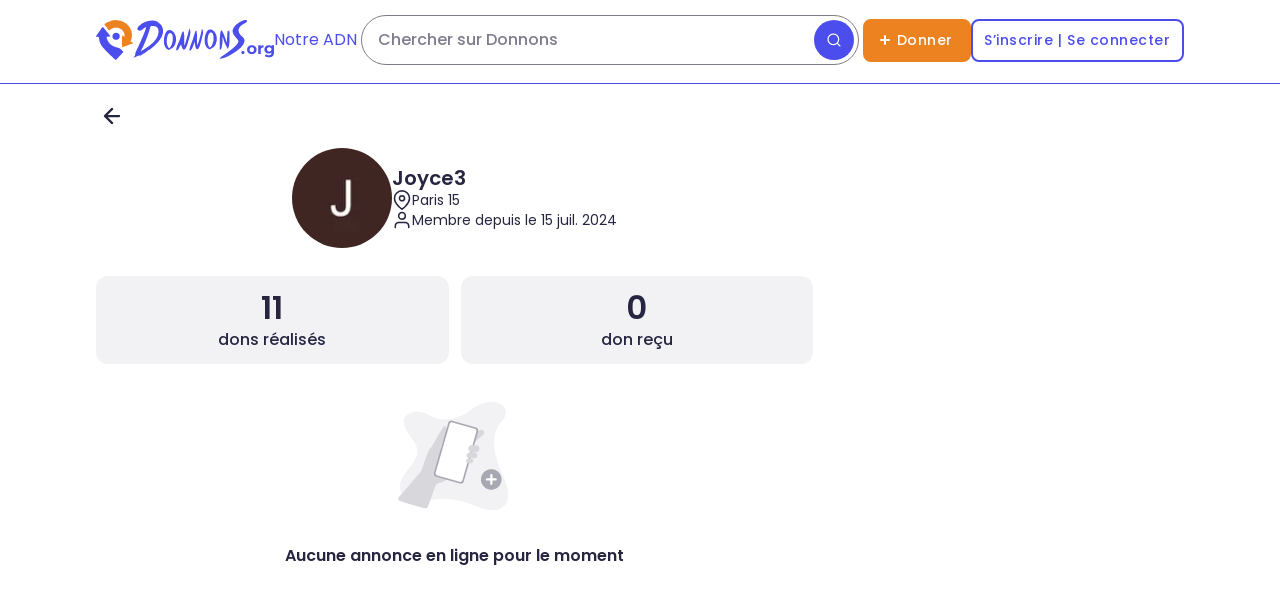

--- FILE ---
content_type: text/html; charset=utf-8
request_url: https://www.google.com/recaptcha/api2/aframe
body_size: 125
content:
<!DOCTYPE HTML><html><head><meta http-equiv="content-type" content="text/html; charset=UTF-8"></head><body><script nonce="de9mxcA0_glL2zRfWcpUpQ">/** Anti-fraud and anti-abuse applications only. See google.com/recaptcha */ try{var clients={'sodar':'https://pagead2.googlesyndication.com/pagead/sodar?'};window.addEventListener("message",function(a){try{if(a.source===window.parent){var b=JSON.parse(a.data);var c=clients[b['id']];if(c){var d=document.createElement('img');d.src=c+b['params']+'&rc='+(localStorage.getItem("rc::a")?sessionStorage.getItem("rc::b"):"");window.document.body.appendChild(d);sessionStorage.setItem("rc::e",parseInt(sessionStorage.getItem("rc::e")||0)+1);localStorage.setItem("rc::h",'1769099932627');}}}catch(b){}});window.parent.postMessage("_grecaptcha_ready", "*");}catch(b){}</script></body></html>

--- FILE ---
content_type: text/css; charset=UTF-8
request_url: https://donnons.org/_next/static/chunks/4d17b11d3fe88c89.css
body_size: 11928
content:
*,:before,:after{--tw-border-spacing-x:0;--tw-border-spacing-y:0;--tw-translate-x:0;--tw-translate-y:0;--tw-rotate:0;--tw-skew-x:0;--tw-skew-y:0;--tw-scale-x:1;--tw-scale-y:1;--tw-pan-x: ;--tw-pan-y: ;--tw-pinch-zoom: ;--tw-scroll-snap-strictness:proximity;--tw-gradient-from-position: ;--tw-gradient-via-position: ;--tw-gradient-to-position: ;--tw-ordinal: ;--tw-slashed-zero: ;--tw-numeric-figure: ;--tw-numeric-spacing: ;--tw-numeric-fraction: ;--tw-ring-inset: ;--tw-ring-offset-width:0px;--tw-ring-offset-color:#fff;--tw-ring-color:rgba(59,130,246,.5);--tw-ring-offset-shadow:0 0 transparent;--tw-ring-shadow:0 0 transparent;--tw-shadow:0 0 transparent;--tw-shadow-colored:0 0 transparent;--tw-blur: ;--tw-brightness: ;--tw-contrast: ;--tw-grayscale: ;--tw-hue-rotate: ;--tw-invert: ;--tw-saturate: ;--tw-sepia: ;--tw-drop-shadow: ;--tw-backdrop-blur: ;--tw-backdrop-brightness: ;--tw-backdrop-contrast: ;--tw-backdrop-grayscale: ;--tw-backdrop-hue-rotate: ;--tw-backdrop-invert: ;--tw-backdrop-opacity: ;--tw-backdrop-saturate: ;--tw-backdrop-sepia: ;--tw-contain-size: ;--tw-contain-layout: ;--tw-contain-paint: ;--tw-contain-style: }::backdrop{--tw-border-spacing-x:0;--tw-border-spacing-y:0;--tw-translate-x:0;--tw-translate-y:0;--tw-rotate:0;--tw-skew-x:0;--tw-skew-y:0;--tw-scale-x:1;--tw-scale-y:1;--tw-pan-x: ;--tw-pan-y: ;--tw-pinch-zoom: ;--tw-scroll-snap-strictness:proximity;--tw-gradient-from-position: ;--tw-gradient-via-position: ;--tw-gradient-to-position: ;--tw-ordinal: ;--tw-slashed-zero: ;--tw-numeric-figure: ;--tw-numeric-spacing: ;--tw-numeric-fraction: ;--tw-ring-inset: ;--tw-ring-offset-width:0px;--tw-ring-offset-color:#fff;--tw-ring-color:rgba(59,130,246,.5);--tw-ring-offset-shadow:0 0 transparent;--tw-ring-shadow:0 0 transparent;--tw-shadow:0 0 transparent;--tw-shadow-colored:0 0 transparent;--tw-blur: ;--tw-brightness: ;--tw-contrast: ;--tw-grayscale: ;--tw-hue-rotate: ;--tw-invert: ;--tw-saturate: ;--tw-sepia: ;--tw-drop-shadow: ;--tw-backdrop-blur: ;--tw-backdrop-brightness: ;--tw-backdrop-contrast: ;--tw-backdrop-grayscale: ;--tw-backdrop-hue-rotate: ;--tw-backdrop-invert: ;--tw-backdrop-opacity: ;--tw-backdrop-saturate: ;--tw-backdrop-sepia: ;--tw-contain-size: ;--tw-contain-layout: ;--tw-contain-paint: ;--tw-contain-style: }*,:before,:after{box-sizing:border-box;border:0 solid}:before,:after{--tw-content:""}html,:host{-webkit-text-size-adjust:100%;-moz-tab-size:4;tab-size:4;font-feature-settings:normal;font-variation-settings:normal;-webkit-tap-highlight-color:transparent;font-family:ui-sans-serif,system-ui,-apple-system,BlinkMacSystemFont,Segoe UI,Roboto,Noto Sans,Ubuntu,Cantarell,Helvetica Neue,sans-serif,Apple Color Emoji,Segoe UI Emoji,Segoe UI Symbol,Noto Color Emoji;line-height:1.5}body{line-height:inherit;margin:0}hr{height:0;color:inherit;border-top-width:1px}abbr:where([title]){-webkit-text-decoration:underline dotted;text-decoration:underline dotted}h1,h2,h3,h4,h5,h6{font-size:inherit;font-weight:inherit}a{color:inherit;-webkit-text-decoration:inherit;text-decoration:inherit}b,strong{font-weight:bolder}code,kbd,samp,pre{font-feature-settings:normal;font-variation-settings:normal;font-family:ui-monospace,SFMono-Regular,Menlo,Monaco,Consolas,Liberation Mono,Courier New,monospace;font-size:1em}small{font-size:80%}sub,sup{vertical-align:baseline;font-size:75%;line-height:0;position:relative}sub{bottom:-.25em}sup{top:-.5em}table{text-indent:0;border-color:inherit;border-collapse:collapse}button,input,optgroup,select,textarea{font-feature-settings:inherit;font-variation-settings:inherit;font-family:inherit;font-size:100%;font-weight:inherit;line-height:inherit;letter-spacing:inherit;color:inherit;margin:0;padding:0}button,select{text-transform:none}button{-webkit-appearance:button;background-color:transparent;background-image:none}input:where([type=button]){-webkit-appearance:button;background-color:transparent;background-image:none}input:where([type=reset]){-webkit-appearance:button;background-color:transparent;background-image:none}input:where([type=submit]){-webkit-appearance:button;background-color:transparent;background-image:none}:-moz-focusring{outline:auto}:-moz-ui-invalid{box-shadow:none}progress{vertical-align:baseline}::-webkit-inner-spin-button{height:auto}::-webkit-outer-spin-button{height:auto}[type=search]{-webkit-appearance:textfield;outline-offset:-2px}::-webkit-search-decoration{-webkit-appearance:none}::-webkit-file-upload-button{-webkit-appearance:button;font:inherit}summary{display:list-item}blockquote,dl,dd,h1,h2,h3,h4,h5,h6,hr,figure,p,pre{margin:0}fieldset{margin:0;padding:0}legend{padding:0}ol,ul,menu{margin:0;padding:0;list-style:none}dialog{padding:0}textarea{resize:vertical}input::placeholder,textarea::placeholder{opacity:1;color:#9ca3af}button,[role=button]{cursor:pointer}:disabled{cursor:default}img,svg,video,canvas,audio,iframe,embed,object{vertical-align:middle;display:block}img,video{max-width:100%;height:auto}[hidden]:where(:not([hidden=until-found])){display:none}.container{width:100%}@media (min-width:640px){.container{max-width:640px}}@media (min-width:768px){.container{max-width:768px}}@media (min-width:1024px){.container{max-width:1024px}}@media (min-width:1280px){.container{max-width:1280px}}@media (min-width:1536px){.container{max-width:1536px}}.no-scrollbar{--sb-track-color:rgb(var(--alt-brand-50));--sb-thumb-color:rgb(var(--alt-brand-300));--sb-size:10px;--sb-border-radius:3px}.no-scrollbar::-webkit-scrollbar{width:var(--sb-size);height:var(--sb-size);background-color:transparent}.no-scrollbar::-webkit-scrollbar-track{background-color:transparent}.no-scrollbar::-webkit-scrollbar-thumb{border-radius:var(--sb-border-radius);background:0 0}.no-scrollbar:hover::-webkit-scrollbar-track{background-color:var(--sb-track-color);border-radius:var(--sb-border-radius)}.no-scrollbar:hover::-webkit-scrollbar-thumb{background-color:var(--sb-thumb-color);width:4px}.text-heading{font-size:24px;line-height:32px}@media (min-width:1024px){.text-heading{font-size:32px;line-height:40px}}.text-title{font-size:20px;line-height:24px}@media (min-width:1024px){.text-title{font-size:25px;line-height:32px}}.text-body-primary{font-size:16px;line-height:20px}@media (min-width:1024px){.text-body-primary{font-size:20px;line-height:24px}}.text-body-secondary{font-size:14px;line-height:20px}@media (min-width:1024px){.text-body-secondary{font-size:16px;line-height:24px}}.text-caption-primary{font-size:12px;line-height:16px}@media (min-width:1024px){.text-caption-primary{font-size:14px;line-height:20px}}.text-button-large{letter-spacing:.64px;font-size:16px;line-height:28px}@media (min-width:1024px){.text-button-large{font-size:16px;line-height:28px}}.text-button-medium{letter-spacing:.54px;font-size:14px;line-height:24px}@media (min-width:1024px){.text-button-medium{font-size:14px;line-height:24px}}.text-button-small{letter-spacing:.025em;font-size:10px;line-height:20px}@media (min-width:1024px){.text-button-small{font-size:10px;line-height:20px}}.hide-scrollbar{-ms-overflow-style:none;scrollbar-width:none}.hide-scrollbar::-webkit-scrollbar{display:none}.sr-only{clip:rect(0,0,0,0);white-space:nowrap;border-width:0;width:1px;height:1px;margin:-1px;padding:0;position:absolute;overflow:hidden}.pointer-events-none{pointer-events:none}.pointer-events-auto{pointer-events:auto}.visible{visibility:visible}.static{position:static}.fixed{position:fixed}.absolute{position:absolute}.relative{position:relative}.sticky{position:-webkit-sticky;position:sticky}.inset-y-0{top:0;bottom:0}.-bottom-1{bottom:-4px}.-bottom-5{bottom:-20px}.-right-1{right:-4px}.-top-3{top:-12px}.bottom-0{bottom:0}.bottom-1{bottom:4px}.bottom-10{bottom:40px}.bottom-4{bottom:16px}.left-0{left:0}.left-1\/2{left:50%}.left-4{left:16px}.left-6{left:24px}.left-8{left:32px}.right-0{right:0}.right-1{right:4px}.right-2{right:8px}.right-4{right:16px}.right-5{right:20px}.right-6{right:24px}.top-0{top:0}.top-1{top:4px}.top-1\/2{top:50%}.top-10{top:40px}.top-12{top:48px}.top-2{top:8px}.top-20{top:80px}.top-3{top:12px}.top-9{top:36px}.top-\[84px\]{top:84px}.z-0{z-index:0}.z-10{z-index:10}.z-20{z-index:20}.z-40{z-index:40}.z-50{z-index:50}.z-\[60\]{z-index:60}.z-\[9999\]{z-index:9999}.col-span-1{grid-column:span 1/span 1}.col-span-12{grid-column:span 12/span 12}.col-span-2{grid-column:span 2/span 2}.col-span-4{grid-column:span 4/span 4}.col-span-6{grid-column:span 6/span 6}.col-start-4{grid-column-start:4}.\!m-0{margin:0!important}.mx-1{margin-left:4px;margin-right:4px}.mx-2{margin-left:8px;margin-right:8px}.mx-auto{margin-left:auto;margin-right:auto}.my-1{margin-top:4px;margin-bottom:4px}.my-2{margin-top:8px;margin-bottom:8px}.my-3{margin-top:12px;margin-bottom:12px}.my-4{margin-top:16px;margin-bottom:16px}.my-5{margin-top:20px;margin-bottom:20px}.my-6{margin-top:24px;margin-bottom:24px}.my-7{margin-top:28px;margin-bottom:28px}.my-auto{margin-top:auto;margin-bottom:auto}.\!mt-0{margin-top:0!important}.\!mt-8{margin-top:32px!important}.mb-1{margin-bottom:4px}.mb-13{margin-bottom:52px}.mb-14{margin-bottom:56px}.mb-2{margin-bottom:8px}.mb-20{margin-bottom:80px}.mb-3{margin-bottom:12px}.mb-4{margin-bottom:16px}.mb-6{margin-bottom:24px}.mb-7{margin-bottom:28px}.mb-8{margin-bottom:32px}.mb-9{margin-bottom:36px}.mb-\[42px\]{margin-bottom:42px}.mb-safe-bottom{margin-bottom:var(--ion-safe-area-bottom)}.mb-space-header{margin-bottom:var(--space-after-header)}.ml-1{margin-left:4px}.ml-2{margin-left:8px}.ml-3{margin-left:12px}.ml-auto{margin-left:auto}.mr-1{margin-right:4px}.mr-2{margin-right:8px}.mr-3{margin-right:12px}.mt-1{margin-top:4px}.mt-10{margin-top:40px}.mt-2{margin-top:8px}.mt-20{margin-top:80px}.mt-3{margin-top:12px}.mt-4{margin-top:16px}.mt-5{margin-top:20px}.mt-6{margin-top:24px}.mt-7{margin-top:28px}.mt-auto{margin-top:auto}.mt-safe-top{margin-top:var(--ion-safe-area-top)}.box-content{box-sizing:content-box}.line-clamp-1{-webkit-line-clamp:1;-webkit-box-orient:vertical;display:-webkit-box;overflow:hidden}.line-clamp-none{-webkit-line-clamp:none;-webkit-box-orient:horizontal;display:block;overflow:visible}.block{display:block}.inline-block{display:inline-block}.inline{display:inline}.flex{display:flex}.inline-flex{display:inline-flex}.table{display:table}.grid{display:grid}.hidden{display:none}.aspect-square{aspect-ratio:1}.\!size-\[18px\]{width:18px!important;height:18px!important}.size-10{width:40px;height:40px}.size-12{width:48px;height:48px}.size-16{width:64px;height:64px}.size-2{width:8px;height:8px}.size-20{width:80px;height:80px}.size-22{width:88px;height:88px}.size-3{width:12px;height:12px}.size-3\/4{width:75%;height:75%}.size-30{width:120px;height:120px}.size-4{width:16px;height:16px}.size-45{width:180px;height:180px}.size-49{width:196px;height:196px}.size-5{width:20px;height:20px}.size-6{width:24px;height:24px}.size-60{width:240px;height:240px}.size-8{width:32px;height:32px}.size-\[116px\]{width:116px;height:116px}.size-\[134px\]{width:134px;height:134px}.size-fit{width:-moz-fit-content;width:fit-content;height:-moz-fit-content;height:fit-content}.size-full{width:100%;height:100%}.\!h-\[calc\(100dvh-84px-16px\)\]{height:calc(100dvh - 100px)!important}.h-1{height:4px}.h-10{height:40px}.h-100{height:400px}.h-12{height:48px}.h-14{height:56px}.h-15{height:60px}.h-2{height:8px}.h-20{height:80px}.h-24{height:96px}.h-3{height:12px}.h-4{height:16px}.h-4\/6{height:66.6667%}.h-49{height:196px}.h-5{height:20px}.h-6{height:24px}.h-67{height:268px}.h-7{height:28px}.h-8{height:32px}.h-\[100px\]{height:100px}.h-\[104px\]{height:104px}.h-\[128px\]{height:128px}.h-\[1px\]{height:1px}.h-\[22px\]{height:22px}.h-\[250px\]{height:250px}.h-\[280px\]{height:280px}.h-\[480px\]{height:480px}.h-\[600px\]{height:600px}.h-\[90px\]{height:90px}.h-\[calc\(100vh-56px-var\(--ion-safe-area-bottom\)\)\]{height:calc(100vh - 56px - var(--ion-safe-area-bottom))}.h-\[calc\(100vh-80px\)\]{height:calc(100vh - 80px)}.h-\[calc\(100vh-84px-16px\)\]{height:calc(100vh - 100px)}.h-\[calc\(100vh-var\(--ion-safe-area-bottom\)\)\]{height:calc(100vh - var(--ion-safe-area-bottom))}.h-auto{height:auto}.h-dvh{height:100dvh}.h-full{height:100%}.h-header{height:var(--header-height)}.h-header-icon{height:var(--header-icon-height)}.h-screen{height:100vh;height:100dvh}.h-svh{height:100svh}.max-h-10{max-height:40px}.max-h-18{max-height:72px}.max-h-screen{max-height:100vh}.max-h-select{max-height:350px}.min-h-10{min-height:40px}.min-h-16{min-height:64px}.min-h-24{min-height:96px}.min-h-\[197px\]{min-height:197px}.min-h-\[307px\]{min-height:307px}.min-h-\[310px\]{min-height:310px}.min-h-\[620px\]{min-height:620px}.min-h-\[calc\(100\%-40px\)\]{min-height:calc(100% - 40px)}.min-h-\[calc\(100\%-96px\)\]{min-height:calc(100% - 96px)}.min-h-\[calc\(100vh-84px-42px\)\]{min-height:calc(100vh - 126px)}.min-h-screen{min-height:100vh}.\!w-\[134px\]{width:134px!important}.\!w-\[188px\]{width:188px!important}.w-1\/2{width:50%}.w-1\/3{width:33.3333%}.w-10{width:40px}.w-10\/12{width:83.3333%}.w-100{width:400px}.w-11{width:44px}.w-12{width:48px}.w-140{width:560px}.w-20{width:80px}.w-25{width:100px}.w-3{width:12px}.w-30{width:120px}.w-35{width:140px}.w-4{width:16px}.w-45{width:180px}.w-5{width:20px}.w-6{width:24px}.w-60{width:240px}.w-67{width:268px}.w-8{width:32px}.w-82{width:328px}.w-\[118px\]{width:118px}.w-\[153px\]{width:153px}.w-\[160px\]{width:160px}.w-\[300px\]{width:300px}.w-\[308px\]{width:308px}.w-\[320px\]{width:320px}.w-\[336px\]{width:336px}.w-\[340px\]{width:340px}.w-\[728px\]{width:728px}.w-\[calc\(100\%-40px\)\]{width:calc(100% - 40px)}.w-auto{width:auto}.w-fit{width:-moz-fit-content;width:fit-content}.w-full{width:100%}.w-max{width:max-content}.w-screen{width:100vw}.min-w-0{min-width:0}.min-w-45{min-width:180px}.min-w-67{min-width:268px}.min-w-82{min-width:328px}.min-w-\[970px\]{min-width:970px}.min-w-max{min-width:max-content}.max-w-100{max-width:400px}.max-w-2xl{max-width:42rem}.max-w-65{max-width:260px}.max-w-\[1344px\]{max-width:1344px}.max-w-\[300px\]{max-width:300px}.max-w-\[476px\]{max-width:476px}.max-w-fit{max-width:-moz-fit-content;max-width:fit-content}.max-w-full{max-width:100%}.max-w-max{max-width:max-content}.max-w-min{max-width:min-content}.flex-none{flex:none}.shrink{flex-shrink:1}.shrink-0{flex-shrink:0}.grow{flex-grow:1}.basis-0{flex-basis:0}.-translate-x-1\/2{--tw-translate-x:-50%;transform:translate(var(--tw-translate-x),var(--tw-translate-y))rotate(var(--tw-rotate))skewX(var(--tw-skew-x))skewY(var(--tw-skew-y))scaleX(var(--tw-scale-x))scaleY(var(--tw-scale-y))}.rotate-180{--tw-rotate:180deg;transform:translate(var(--tw-translate-x),var(--tw-translate-y))rotate(var(--tw-rotate))skewX(var(--tw-skew-x))skewY(var(--tw-skew-y))scaleX(var(--tw-scale-x))scaleY(var(--tw-scale-y))}.rotate-45{--tw-rotate:45deg;transform:translate(var(--tw-translate-x),var(--tw-translate-y))rotate(var(--tw-rotate))skewX(var(--tw-skew-x))skewY(var(--tw-skew-y))scaleX(var(--tw-scale-x))scaleY(var(--tw-scale-y))}.-scale-x-100{--tw-scale-x:-1;transform:translate(var(--tw-translate-x),var(--tw-translate-y))rotate(var(--tw-rotate))skewX(var(--tw-skew-x))skewY(var(--tw-skew-y))scaleX(var(--tw-scale-x))scaleY(var(--tw-scale-y))}.transform{transform:translate(var(--tw-translate-x),var(--tw-translate-y))rotate(var(--tw-rotate))skewX(var(--tw-skew-x))skewY(var(--tw-skew-y))scaleX(var(--tw-scale-x))scaleY(var(--tw-scale-y))}@keyframes spin{0%{transform:rotate(0)}to{transform:rotate(360deg)}}.animate-spin{animation:1s linear infinite spin}.cursor-default{cursor:default}.cursor-not-allowed{cursor:not-allowed}.cursor-pointer{cursor:pointer}.cursor-text{cursor:text}.select-none{-webkit-user-select:none;-moz-user-select:none;user-select:none}.resize{resize:both}.snap-center{scroll-snap-align:center}.snap-always{scroll-snap-stop:always}.appearance-none{-webkit-appearance:none;-moz-appearance:none;appearance:none}.auto-cols-\[156px\]{grid-auto-columns:156px}.grid-flow-col{grid-auto-flow:column}.grid-cols-12{grid-template-columns:repeat(12,minmax(0,1fr))}.grid-cols-2{grid-template-columns:repeat(2,minmax(0,1fr))}.grid-cols-3{grid-template-columns:repeat(3,minmax(0,1fr))}.grid-cols-\[1fr_auto\]{grid-template-columns:1fr auto}.grid-cols-\[auto_1fr\]{grid-template-columns:auto 1fr}.grid-rows-\[auto_1fr\]{grid-template-rows:auto 1fr}.grid-rows-\[auto_auto_auto_1fr\]{grid-template-rows:auto auto auto 1fr}.flex-row{flex-direction:row}.flex-row-reverse{flex-direction:row-reverse}.flex-col{flex-direction:column}.flex-wrap{flex-wrap:wrap}.flex-nowrap{flex-wrap:nowrap}.place-content-center{place-content:center}.place-content-start{place-content:start}.content-center{align-content:center}.items-start{align-items:flex-start}.items-end{align-items:flex-end}.items-center{align-items:center}.justify-start{justify-content:flex-start}.justify-end{justify-content:flex-end}.justify-center{justify-content:center}.justify-between{justify-content:space-between}.justify-around{justify-content:space-around}.justify-items-start{justify-items:start}.justify-items-center{justify-items:center}.gap-1{gap:4px}.gap-2{gap:8px}.gap-3{gap:12px}.gap-4{gap:16px}.gap-5{gap:20px}.gap-6{gap:24px}.gap-7{gap:28px}.gap-8{gap:32px}.gap-\[2px\]{gap:2px}.gap-\[3\.33px\]{gap:3.33px}.gap-x-1{column-gap:4px}.gap-x-10{column-gap:40px}.gap-x-2{column-gap:8px}.gap-x-3{column-gap:12px}.gap-x-4{column-gap:16px}.gap-x-7{column-gap:28px}.gap-y-5{row-gap:20px}.space-x-1>:not([hidden])~:not([hidden]){--tw-space-x-reverse:0;margin-right:calc(4px*var(--tw-space-x-reverse));margin-left:calc(4px*calc(1 - var(--tw-space-x-reverse)))}.space-x-2>:not([hidden])~:not([hidden]){--tw-space-x-reverse:0;margin-right:calc(8px*var(--tw-space-x-reverse));margin-left:calc(8px*calc(1 - var(--tw-space-x-reverse)))}.space-x-3>:not([hidden])~:not([hidden]){--tw-space-x-reverse:0;margin-right:calc(12px*var(--tw-space-x-reverse));margin-left:calc(12px*calc(1 - var(--tw-space-x-reverse)))}.space-x-4>:not([hidden])~:not([hidden]){--tw-space-x-reverse:0;margin-right:calc(16px*var(--tw-space-x-reverse));margin-left:calc(16px*calc(1 - var(--tw-space-x-reverse)))}.space-x-6>:not([hidden])~:not([hidden]){--tw-space-x-reverse:0;margin-right:calc(24px*var(--tw-space-x-reverse));margin-left:calc(24px*calc(1 - var(--tw-space-x-reverse)))}.space-y-0>:not([hidden])~:not([hidden]){--tw-space-y-reverse:0;margin-top:calc(0px*calc(1 - var(--tw-space-y-reverse)));margin-bottom:calc(0px*var(--tw-space-y-reverse))}.space-y-1>:not([hidden])~:not([hidden]){--tw-space-y-reverse:0;margin-top:calc(4px*calc(1 - var(--tw-space-y-reverse)));margin-bottom:calc(4px*var(--tw-space-y-reverse))}.space-y-2>:not([hidden])~:not([hidden]){--tw-space-y-reverse:0;margin-top:calc(8px*calc(1 - var(--tw-space-y-reverse)));margin-bottom:calc(8px*var(--tw-space-y-reverse))}.space-y-20>:not([hidden])~:not([hidden]){--tw-space-y-reverse:0;margin-top:calc(80px*calc(1 - var(--tw-space-y-reverse)));margin-bottom:calc(80px*var(--tw-space-y-reverse))}.space-y-3>:not([hidden])~:not([hidden]){--tw-space-y-reverse:0;margin-top:calc(12px*calc(1 - var(--tw-space-y-reverse)));margin-bottom:calc(12px*var(--tw-space-y-reverse))}.space-y-4>:not([hidden])~:not([hidden]){--tw-space-y-reverse:0;margin-top:calc(16px*calc(1 - var(--tw-space-y-reverse)));margin-bottom:calc(16px*var(--tw-space-y-reverse))}.space-y-5>:not([hidden])~:not([hidden]){--tw-space-y-reverse:0;margin-top:calc(20px*calc(1 - var(--tw-space-y-reverse)));margin-bottom:calc(20px*var(--tw-space-y-reverse))}.space-y-6>:not([hidden])~:not([hidden]){--tw-space-y-reverse:0;margin-top:calc(24px*calc(1 - var(--tw-space-y-reverse)));margin-bottom:calc(24px*var(--tw-space-y-reverse))}.space-y-8>:not([hidden])~:not([hidden]){--tw-space-y-reverse:0;margin-top:calc(32px*calc(1 - var(--tw-space-y-reverse)));margin-bottom:calc(32px*var(--tw-space-y-reverse))}.space-y-\[42px\]>:not([hidden])~:not([hidden]){--tw-space-y-reverse:0;margin-top:calc(42px*calc(1 - var(--tw-space-y-reverse)));margin-bottom:calc(42px*var(--tw-space-y-reverse))}.place-self-center{place-self:center}.self-end{align-self:flex-end}.self-center{align-self:center}.overflow-auto{overflow:auto}.overflow-hidden{overflow:hidden}.overflow-x-auto{overflow-x:auto}.overflow-y-auto{overflow-y:auto}.overflow-x-hidden{overflow-x:hidden}.overflow-y-hidden{overflow-y:hidden}.truncate{text-overflow:ellipsis;white-space:nowrap;overflow:hidden}.text-ellipsis{text-overflow:ellipsis}.whitespace-pre{white-space:pre}.whitespace-pre-line{white-space:pre-line}.whitespace-pre-wrap{white-space:pre-wrap}.whitespace-break-spaces{white-space:break-spaces}.text-wrap{text-wrap:wrap}.text-nowrap{text-wrap:nowrap}.text-balance{text-wrap:balance}.text-pretty{text-wrap:pretty}.break-words{overflow-wrap:break-word}.break-all{word-break:break-all}.rounded-0{border-radius:0}.rounded-1{border-radius:4px}.rounded-2{border-radius:8px}.rounded-3{border-radius:12px}.rounded-5{border-radius:20px}.rounded-\[2\.67px\]{border-radius:2.67px}.rounded-\[26px\]{border-radius:26px}.rounded-\[30px\]{border-radius:30px}.rounded-full{border-radius:9999px}.rounded-l-1{border-top-left-radius:4px;border-bottom-left-radius:4px}.rounded-r-1{border-top-right-radius:4px;border-bottom-right-radius:4px}.rounded-t-2{border-top-left-radius:8px;border-top-right-radius:8px}.rounded-bl-0{border-bottom-left-radius:0}.rounded-br-0{border-bottom-right-radius:0}.border{border-width:1px}.border-1\.5{border-width:1.5px}.border-2{border-width:2px}.border-y{border-top-width:1px;border-bottom-width:1px}.border-b{border-bottom-width:1px}.border-b-2{border-bottom-width:2px}.border-b-4{border-bottom-width:4px}.border-t{border-top-width:1px}.border-solid{border-style:solid}.border-dashed{border-style:dashed}.\!border-bg-button-primary-disable{border-color:rgb(var(--neutral-300))!important}.\!border-stroke-button-ghost-disable{border-color:rgb(var(--neutral-50))!important}.\!border-stroke-button-give-pressed{border-color:rgb(var(--orange-700))!important}.\!border-stroke-button-primary-pressed{border-color:rgb(var(--alt-brand-700))!important}.\!border-stroke-button-secondary-disable{border-color:rgb(var(--neutral-300))!important}.\!border-stroke-button-secondary-pressed{border-color:rgb(var(--alt-brand-700))!important}.\!border-stroke-danger-focus{border-color:rgb(var(--warm-500))!important}.border-\[\#6F71F1\]{--tw-border-opacity:1;border-color:rgba(111,113,241,var(--tw-border-opacity,1))}.border-\[\#7C7E88\]{--tw-border-opacity:1;border-color:rgba(124,126,136,var(--tw-border-opacity,1))}.border-bg-dark{border-color:rgb(var(--primary-dark))}.border-bg-primary{border-color:rgb(var(--primary-light))}.border-bg-secondary{border-color:rgb(var(--neutral-100))}.border-content-button-secondary-disable{border-color:rgb(var(--neutral-400))}.border-content-danger{border-color:rgb(var(--warm-500))}.border-content-placeholder{border-color:rgb(var(--neutral-500))}.border-content-success{border-color:rgb(var(--green-500))}.border-content-tag-status-moderation,.border-stroke-button-give-default{border-color:rgb(var(--orange-500))}.border-stroke-button-primary-default{border-color:rgb(var(--alt-brand-500))}.border-stroke-button-primary-disable{border-color:rgb(var(--neutral-300))}.border-stroke-button-secondary-default,.border-stroke-default-focus{border-color:rgb(var(--alt-brand-500))}.border-stroke-primary{border-color:rgb(var(--neutral-500))}.border-stroke-secondary{border-color:rgb(var(--neutral-200))}.border-stroke-tertiary{border-color:rgb(var(--neutral-50))}.border-transparent{border-color:transparent}.border-b-\[\#F2F2F4\]{--tw-border-opacity:1;border-bottom-color:rgba(242,242,244,var(--tw-border-opacity,1))}.border-b-stroke-tertiary{border-bottom-color:rgb(var(--neutral-50))}.\!bg-bg-button-ghost-disable{background-color:rgb(var(--neutral-50))!important}.\!bg-bg-button-give-pressed{background-color:rgb(var(--orange-700))!important}.\!bg-bg-button-primary-default{background-color:rgb(var(--alt-brand-500))!important}.\!bg-bg-button-primary-disable{background-color:rgb(var(--neutral-300))!important}.\!bg-bg-button-primary-pressed{background-color:rgb(var(--alt-brand-700))!important}.\!bg-bg-button-secondary{background-color:rgb(var(--primary-light))!important}.\!bg-bg-button-secondary-disable{background-color:rgb(var(--neutral-50))!important}.bg-\[\#1F0A57\]{--tw-bg-opacity:1;background-color:rgba(31,10,87,var(--tw-bg-opacity,1))}.bg-\[\#95A5FF\]{--tw-bg-opacity:1;background-color:rgba(149,165,255,var(--tw-bg-opacity,1))}.bg-\[\#E83912\]{--tw-bg-opacity:1;background-color:rgba(232,57,18,var(--tw-bg-opacity,1))}.bg-\[\#ED8321\]{--tw-bg-opacity:1;background-color:rgba(237,131,33,var(--tw-bg-opacity,1))}.bg-\[\#F9D8BA\]{--tw-bg-opacity:1;background-color:rgba(249,216,186,var(--tw-bg-opacity,1))}.bg-\[\#FEF0E3\]{--tw-bg-opacity:1;background-color:rgba(254,240,227,var(--tw-bg-opacity,1))}.bg-\[red\]{--tw-bg-opacity:1;background-color:rgba(255,0,0,var(--tw-bg-opacity,1))}.bg-\[rgb\(var\(--brand-50\)\)\]{background-color:rgb(var(--brand-50))}.bg-\[rgb\(var\(--neutral-50\)\)\]{background-color:rgb(var(--neutral-50))}.bg-\[rgba\(0\,0\,0\,\.30\)\]{background-color:rgba(0,0,0,.3)}.bg-\[white\]{--tw-bg-opacity:1;background-color:rgba(255,255,255,var(--tw-bg-opacity,1))}.bg-bg-button-ghost{background-color:rgb(var(--primary-light))}.bg-bg-button-give-default{background-color:rgb(var(--orange-500))}.bg-bg-button-primary-default{background-color:rgb(var(--alt-brand-500))}.bg-bg-button-primary-default\/20{background-color:rgb(var(--alt-brand-500)/.2)}.bg-bg-button-primary-disable{background-color:rgb(var(--neutral-300))}.bg-bg-button-secondary{background-color:rgb(var(--primary-light))}.bg-bg-button-secondary-disable{background-color:rgb(var(--neutral-50))}.bg-bg-dark{background-color:rgb(var(--primary-dark))}.bg-bg-dark\/20{background-color:rgb(var(--primary-dark)/.2)}.bg-bg-dark\/50{background-color:rgb(var(--primary-dark)/.5)}.bg-bg-dark\/60{background-color:rgb(var(--primary-dark)/.6)}.bg-bg-give{background-color:rgb(var(--orange-500))}.bg-bg-pale{background-color:rgb(var(--neutral-50))}.bg-bg-primary{background-color:rgb(var(--primary-light))}.bg-bg-secondary{background-color:rgb(var(--neutral-100))}.bg-bg-tag-status-booked{background-color:rgb(var(--alt-brand-50))}.bg-bg-tag-status-bookedGiver{background-color:rgb(var(--orange-500))}.bg-bg-tag-status-bookedWinner{background-color:rgb(var(--alt-brand-500))}.bg-bg-tag-status-finished{background-color:rgb(var(--green-50))}.bg-bg-tag-status-interest{background-color:rgb(var(--alt-brand-50))}.bg-bg-tag-status-moderation{background-color:rgb(var(--orange-50))}.bg-bg-tag-status-onPause{background-color:rgb(var(--neutral-50))}.bg-bg-tag-status-pendingMod{background-color:rgb(var(--warm-50))}.bg-bg-tag-status-published{background-color:rgb(var(--alt-brand-50))}.bg-bg-tag-status-refused{background-color:rgb(var(--warm-50))}.bg-content-button-ghost-disable,.bg-content-button-secondary-disable{background-color:rgb(var(--neutral-400))}.bg-content-primary{background-color:rgb(var(--primary-dark))}.bg-content-primary\/30{background-color:rgb(var(--primary-dark)/.3)}.bg-content-secondary,.bg-stroke-default-focus{background-color:rgb(var(--alt-brand-500))}.bg-stroke-secondary{background-color:rgb(var(--neutral-200))}.bg-transparent{background-color:transparent}.bg-\[url\(\.\.\/\.\.\/\.\.\/public\/assets\/home\/banner-hero\.jpg\)\]{background-image:url(../media/banner-hero.7c533e47.jpg)}.bg-\[url\(\.\.\/\.\.\/\.\.\/public\/assets\/home\/categories\/background\.png\)\]{background-image:url(../media/background.f215cb36.png)}.bg-\[url\(\.\.\/\.\.\/\.\.\/public\/assets\/home\/testimonials\/background\.jpg\)\]{background-image:url(../media/background.e0e0b107.jpg)}.bg-50\%{background-size:50%}.bg-cover{background-size:cover}.bg-center{background-position:50%}.fill-\[\#F10B50\]{fill:#f10b50}.fill-\[\#FFC700\]{fill:#ffc700}.fill-\[\#FFFFFF\]{fill:#fff}.fill-content-disable{fill:rgb(var(--neutral-300))}.fill-content-secondary{fill:rgb(var(--alt-brand-500))}.stroke-\[\#262641\]{stroke:#262641}.stroke-\[\#FFC700\]{stroke:#ffc700}.stroke-content-brand{stroke:rgb(var(--alt-brand-400))}.stroke-content-button-primary{stroke:rgb(var(--primary-light))}.stroke-content-button-secondary-default{stroke:rgb(var(--alt-brand-500))}.stroke-content-button-secondary-disable{stroke:rgb(var(--neutral-400))}.stroke-content-danger{stroke:rgb(var(--warm-500))}.stroke-content-placeholder{stroke:rgb(var(--neutral-500))}.stroke-content-primary{stroke:rgb(var(--primary-dark))}.stroke-content-secondary{stroke:rgb(var(--alt-brand-500))}.stroke-content-success{stroke:rgb(var(--green-500))}.stroke-content-tag-status-booked{stroke:rgb(var(--alt-brand-500))}.stroke-content-tag-status-bookedDistinction{stroke:rgb(var(--primary-light))}.stroke-content-tag-status-finished{stroke:rgb(var(--green-700))}.stroke-content-tag-status-moderation{stroke:rgb(var(--orange-500))}.stroke-content-tag-status-refused{stroke:rgb(var(--warm-500))}.stroke-current{stroke:currentColor}.stroke-stroke-button-give-default{stroke:rgb(var(--orange-500))}.stroke-stroke-secondary{stroke:rgb(var(--neutral-200))}.\!stroke-0{stroke-width:0!important}.\!stroke-\[0\.5\]{stroke-width:.5px!important}.stroke-\[1\.125\]{stroke-width:1.125px}.stroke-\[1\.5\]{stroke-width:1.5px}.stroke-\[1\.875\]{stroke-width:1.875px}.stroke-\[2\.25\]{stroke-width:2.25px}.stroke-\[2\.505\]{stroke-width:2.505px}.stroke-\[2\.5\]{stroke-width:2.5px}.stroke-\[2\.875\]{stroke-width:2.875px}.stroke-\[3\.12\]{stroke-width:3.12px}.stroke-\[3\.75\]{stroke-width:3.75px}.stroke-\[3\]{stroke-width:3px}.stroke-\[4\.005\]{stroke-width:4.005px}.stroke-\[4\.995\]{stroke-width:4.995px}.stroke-\[6\.255\]{stroke-width:6.255px}.object-contain{object-fit:contain}.object-cover{object-fit:cover}.\!p-0{padding:0!important}.p-0{padding:0}.p-1{padding:4px}.p-2{padding:8px}.p-3{padding:12px}.p-4{padding:16px}.p-5{padding:20px}.p-6{padding:24px}.p-\[2px\]{padding:2px}.px-1{padding-left:4px;padding-right:4px}.px-2{padding-left:8px;padding-right:8px}.px-3{padding-left:12px;padding-right:12px}.px-4{padding-left:16px;padding-right:16px}.px-8{padding-left:32px;padding-right:32px}.py-1{padding-top:4px;padding-bottom:4px}.py-2{padding-top:8px;padding-bottom:8px}.py-3{padding-top:12px;padding-bottom:12px}.py-4{padding-top:16px;padding-bottom:16px}.py-5{padding-top:20px;padding-bottom:20px}.py-6{padding-top:24px;padding-bottom:24px}.py-7{padding-top:28px;padding-bottom:28px}.py-8{padding-top:32px;padding-bottom:32px}.py-\[10px\]{padding-top:10px;padding-bottom:10px}.pb-0{padding-bottom:0}.pb-14{padding-bottom:56px}.pb-20{padding-bottom:80px}.pb-3{padding-bottom:12px}.pb-30{padding-bottom:120px}.pb-4{padding-bottom:16px}.pb-5{padding-bottom:20px}.pb-6{padding-bottom:24px}.pb-7{padding-bottom:28px}.pb-safe-bottom{padding-bottom:var(--ion-safe-area-bottom)}.pl-3{padding-left:12px}.pl-4{padding-left:16px}.pl-\[1px\]{padding-left:1px}.pl-safe-left{padding-left:var(--ion-safe-area-left)}.pr-3{padding-right:12px}.pr-8{padding-right:32px}.pr-safe-right{padding-right:var(--ion-safe-area-right)}.pt-14{padding-top:56px}.pt-19{padding-top:76px}.pt-2{padding-top:8px}.pt-3{padding-top:12px}.pt-\[1px\]{padding-top:1px}.pt-header-desktop{padding-top:calc(var(--header-height) + var(--space-after-header))}.pt-safe-top{padding-top:var(--ion-safe-area-top)}.pt-space-header{padding-top:var(--space-after-header)}.text-left{text-align:left}.text-center{text-align:center}.text-justify{text-align:justify}.text-start{text-align:start}.align-baseline{vertical-align:baseline}.align-middle{vertical-align:middle}.font-abril{font-family:var(--font-abril)}.font-sans{font-family:ui-sans-serif,system-ui,-apple-system,BlinkMacSystemFont,Segoe UI,Roboto,Noto Sans,Ubuntu,Cantarell,Helvetica Neue,sans-serif,Apple Color Emoji,Segoe UI Emoji,Segoe UI Symbol,Noto Color Emoji}.text-12{font-size:12px}.text-16{font-size:16px}.text-20{font-size:20px}.text-24{font-size:24px}.text-33{font-size:33px}.text-8{font-size:8px}.text-\[100px\]{font-size:100px}.text-\[42px\]{font-size:42px}.font-bold{font-weight:700}.font-medium{font-weight:500}.font-normal{font-weight:400}.font-semibold{font-weight:600}.italic{font-style:italic}.leading-2{line-height:8px}.leading-6{line-height:24px}.leading-8{line-height:32px}.leading-9{line-height:36px}.leading-\[42px\]{line-height:42px}.leading-\[50px\]{line-height:50px}.\!text-content-button-ghost-disable,.\!text-content-button-secondary-disable{color:rgb(var(--neutral-400))!important}.\!text-content-button-secondary-pressed{color:rgb(var(--alt-brand-700))!important}.text-\[rgb\(var\(--brand-900\)\)\]{color:rgb(var(--brand-900))}.text-\[rgb\(var\(--neutral-900\)\)\]{color:rgb(var(--neutral-900))}.text-bg-dark{color:rgb(var(--primary-dark))}.text-bg-pale{color:rgb(var(--neutral-50))}.text-bg-secondary{color:rgb(var(--neutral-100))}.text-content-button-ghost-default{color:rgb(var(--alt-brand-500))}.text-content-button-primary{color:rgb(var(--primary-light))}.text-content-button-secondary-default{color:rgb(var(--alt-brand-500))}.text-content-button-secondary-disable{color:rgb(var(--neutral-400))}.text-content-danger{color:rgb(var(--warm-500))}.text-content-disable{color:rgb(var(--neutral-300))}.text-content-placeholder{color:rgb(var(--neutral-500))}.text-content-primary{color:rgb(var(--primary-dark))}.text-content-secondary{color:rgb(var(--alt-brand-500))}.text-content-success{color:rgb(var(--green-500))}.text-content-tag-status-booked{color:rgb(var(--alt-brand-500))}.text-content-tag-status-bookedDistinction{color:rgb(var(--primary-light))}.text-content-tag-status-finished{color:rgb(var(--green-700))}.text-content-tag-status-interest{color:rgb(var(--alt-brand-500))}.text-content-tag-status-moderation{color:rgb(var(--orange-500))}.text-content-tag-status-onPause{color:rgb(var(--neutral-500))}.text-content-tag-status-pendingMod{color:rgb(var(--warm-500))}.text-content-tag-status-published{color:rgb(var(--alt-brand-500))}.text-content-tag-status-refused{color:rgb(var(--warm-500))}.text-stroke-secondary{color:rgb(var(--neutral-200))}.text-stroke-tertiary{color:rgb(var(--neutral-50))}.underline{-webkit-text-decoration-line:underline;text-decoration-line:underline}.underline-offset-2{text-underline-offset:2px}.opacity-0{opacity:0}.opacity-50{opacity:.5}.opacity-60{opacity:.6}.opacity-70{opacity:.7}.shadow{--tw-shadow:0 1px 3px 0 rgba(0,0,0,.1),0 1px 2px -1px rgba(0,0,0,.1);--tw-shadow-colored:0 1px 3px 0 var(--tw-shadow-color),0 1px 2px -1px var(--tw-shadow-color);box-shadow:var(--tw-ring-offset-shadow,0 0 transparent),var(--tw-ring-shadow,0 0 transparent),var(--tw-shadow)}.shadow-\[0px_12px_12px_0px_rgba\(0\,0\,0\,0\.04\)\]{--tw-shadow:0px 12px 12px 0px rgba(0,0,0,.04);--tw-shadow-colored:0px 12px 12px 0px var(--tw-shadow-color);box-shadow:var(--tw-ring-offset-shadow,0 0 transparent),var(--tw-ring-shadow,0 0 transparent),var(--tw-shadow)}.shadow-\[0px_2px_4px_rgba\(0\,_35\,_11\,_0\.20\)\]{--tw-shadow:0px 2px 4px rgba(0,35,11,.2);--tw-shadow-colored:0px 2px 4px var(--tw-shadow-color);box-shadow:var(--tw-ring-offset-shadow,0 0 transparent),var(--tw-ring-shadow,0 0 transparent),var(--tw-shadow)}.shadow-lg{--tw-shadow:0 10px 15px -3px rgba(0,0,0,.1),0 4px 6px -4px rgba(0,0,0,.1);--tw-shadow-colored:0 10px 15px -3px var(--tw-shadow-color),0 4px 6px -4px var(--tw-shadow-color);box-shadow:var(--tw-ring-offset-shadow,0 0 transparent),var(--tw-ring-shadow,0 0 transparent),var(--tw-shadow)}.shadow-md{--tw-shadow:0 4px 6px -1px rgba(0,0,0,.1),0 2px 4px -2px rgba(0,0,0,.1);--tw-shadow-colored:0 4px 6px -1px var(--tw-shadow-color),0 2px 4px -2px var(--tw-shadow-color);box-shadow:var(--tw-ring-offset-shadow,0 0 transparent),var(--tw-ring-shadow,0 0 transparent),var(--tw-shadow)}.shadow-top{--tw-shadow:0px -4px 17px -14px rgba(0,0,0,.1);--tw-shadow-colored:0px -4px 17px -14px var(--tw-shadow-color);box-shadow:var(--tw-ring-offset-shadow,0 0 transparent),var(--tw-ring-shadow,0 0 transparent),var(--tw-shadow)}.shadow-content-primary{--tw-shadow-color:rgb(var(--primary-dark));--tw-shadow:var(--tw-shadow-colored)}.outline-none{outline-offset:2px;outline:2px solid transparent}.ring-2{--tw-ring-offset-shadow:var(--tw-ring-inset)0 0 0 var(--tw-ring-offset-width)var(--tw-ring-offset-color);--tw-ring-shadow:var(--tw-ring-inset)0 0 0 calc(2px + var(--tw-ring-offset-width))var(--tw-ring-color);box-shadow:var(--tw-ring-offset-shadow),var(--tw-ring-shadow),var(--tw-shadow,0 0 transparent)}.\!ring-stroke-danger-focus\/20{--tw-ring-color:rgb(var(--warm-500)/.2)!important}.ring-stroke-default-focus\/20{--tw-ring-color:rgb(var(--alt-brand-500)/.2)}.blur{--tw-blur:blur(8px);filter:var(--tw-blur)var(--tw-brightness)var(--tw-contrast)var(--tw-grayscale)var(--tw-hue-rotate)var(--tw-invert)var(--tw-saturate)var(--tw-sepia)var(--tw-drop-shadow)}.filter{filter:var(--tw-blur)var(--tw-brightness)var(--tw-contrast)var(--tw-grayscale)var(--tw-hue-rotate)var(--tw-invert)var(--tw-saturate)var(--tw-sepia)var(--tw-drop-shadow)}.transition-all{transition-property:all;transition-duration:.15s;transition-timing-function:cubic-bezier(.4,0,.2,1)}.transition-transform{transition-property:transform;transition-duration:.15s;transition-timing-function:cubic-bezier(.4,0,.2,1)}.duration-300{transition-duration:.3s}:root{--primary-light:255 255 255;--primary-dark:38 38 65;--brand-50:230 242 243;--brand-100:179 213 219;--brand-200:142 193 202;--brand-300:90 165 177;--brand-400:58 148 162;--brand-500:9 121 139;--brand-600:8 110 126;--brand-700:6 86 99;--brand-800:5 67 76;--brand-900:4 51 58;--alt-brand-50:237 237 253;--alt-brand-100:199 200 249;--alt-brand-200:172 173 247;--alt-brand-300:134 136 243;--alt-brand-400:111 113 241;--alt-brand-500:75 77 237;--alt-brand-600:68 70 216;--alt-brand-700:53 55 168;--alt-brand-800:41 42 130;--alt-brand-900:32 32 100;--orange-50:253 243 233;--orange-100:249 216 186;--orange-200:246 198 152;--orange-300:242 171 106;--orange-400:240 155 77;--orange-500:236 130 32;--orange-600:215 118 29;--orange-700:168 92 23;--orange-800:130 72 18;--orange-900:99 55 13;--neutral-50:242 242 244;--neutral-100:215 215 220;--neutral-200:195 195 203;--neutral-300:168 168 179;--neutral-400:151 151 164;--neutral-500:125 125 141;--neutral-600:114 114 128;--neutral-700:89 89 100;--neutral-800:69 69 78;--neutral-900:53 53 59;--green-50:234 250 247;--green-100:191 240 229;--green-200:160 233 216;--green-300:117 224 198;--green-400:90 217 187;--green-500:49 208 170;--green-600:45 189 155;--green-700:35 148 121;--green-800:27 114 94;--green-900:21 87 71;--warm-50:253 235 231;--warm-100:248 194 182;--warm-200:244 164 146;--warm-300:240 122 96;--warm-400:237 97 65;--warm-500:232 57 18;--warm-600:211 52 16;--warm-700:165 40 13;--warm-800:128 31 10;--warm-900:97 24 8;--header-height:84px;--header-icon-height:42px;--header-search-height:132px;--space-after-header:16px}@media (prefers-color-scheme:dark){body{--primary-light:255 255 255;--primary-dark:38 38 65;--brand-50:230 242 243;--brand-100:179 213 219;--brand-200:142 193 202;--brand-300:90 165 177;--brand-400:58 148 162;--brand-500:9 121 139;--brand-600:8 110 126;--brand-700:6 86 99;--brand-800:5 67 76;--brand-900:4 51 58;--alt-brand-50:237 237 253;--alt-brand-100:199 200 249;--alt-brand-200:172 173 247;--alt-brand-300:134 136 243;--alt-brand-400:111 113 241;--alt-brand-500:75 77 237;--alt-brand-600:68 70 216;--alt-brand-700:53 55 168;--alt-brand-800:41 42 130;--alt-brand-900:32 32 100;--orange-50:253 243 233;--orange-100:249 216 186;--orange-200:246 198 152;--orange-300:242 171 106;--orange-400:240 155 77;--orange-500:236 130 32;--orange-600:215 118 29;--orange-700:168 92 23;--orange-800:130 72 18;--orange-900:99 55 13;--neutral-50:242 242 244;--neutral-100:215 215 220;--neutral-200:195 195 203;--neutral-300:168 168 179;--neutral-400:151 151 164;--neutral-500:125 125 141;--neutral-600:114 114 128;--neutral-700:89 89 100;--neutral-800:69 69 78;--neutral-900:53 53 59;--green-50:234 250 247;--green-100:191 240 229;--green-200:160 233 216;--green-300:117 224 198;--green-400:90 217 187;--green-500:49 208 170;--green-600:45 189 155;--green-700:35 148 121;--green-800:27 114 94;--green-900:21 87 71;--warm-50:253 235 231;--warm-100:248 194 182;--warm-200:244 164 146;--warm-300:240 122 96;--warm-400:237 97 65;--warm-500:232 57 18;--warm-600:211 52 16;--warm-700:165 40 13;--warm-800:128 31 10;--warm-900:97 24 8;--header-height:84px;--header-icon-height:42px;--header-search-height:132px;--space-after-header:16px}}[vaul-drawer][vaul-drawer-direction=bottom]:after{top:100%;bottom:initial;left:0;right:0;height:0%!important}html{height:-webkit-fill-available}.placeholder\:text-body-secondary::placeholder{font-size:14px;line-height:20px}@media (min-width:1024px){.placeholder\:text-body-secondary::placeholder{font-size:16px;line-height:24px}}.after\:text-body-secondary:after{content:var(--tw-content);font-size:14px;line-height:20px}@media (min-width:1024px){.after\:text-body-secondary:after{font-size:16px;line-height:24px}}.placeholder\:font-normal::placeholder{font-weight:400}.placeholder\:font-semibold::placeholder{font-weight:600}.placeholder\:text-\[\#74777F\]::placeholder{--tw-text-opacity:1;color:rgba(116,119,127,var(--tw-text-opacity,1))}.placeholder\:text-content-placeholder::placeholder{color:rgb(var(--neutral-500))}.after\:text-\[\#74777F\]:after{content:var(--tw-content);--tw-text-opacity:1;color:rgba(116,119,127,var(--tw-text-opacity,1))}.after\:content-\[attr\(placeholder\)\]:after{--tw-content:attr(placeholder);content:var(--tw-content)}.focus-within\:border-stroke-default-focus:focus-within{border-color:rgb(var(--alt-brand-500))}.focus-within\:bg-bg-primary:focus-within{background-color:rgb(var(--primary-light))}.focus-within\:ring-2:focus-within{--tw-ring-offset-shadow:var(--tw-ring-inset)0 0 0 var(--tw-ring-offset-width)var(--tw-ring-offset-color);--tw-ring-shadow:var(--tw-ring-inset)0 0 0 calc(2px + var(--tw-ring-offset-width))var(--tw-ring-color);box-shadow:var(--tw-ring-offset-shadow),var(--tw-ring-shadow),var(--tw-shadow,0 0 transparent)}.focus-within\:ring-stroke-default-focus\/20:focus-within{--tw-ring-color:rgb(var(--alt-brand-500)/.2)}.hover\:scale-110:hover{--tw-scale-x:1.1;--tw-scale-y:1.1;transform:translate(var(--tw-translate-x),var(--tw-translate-y))rotate(var(--tw-rotate))skewX(var(--tw-skew-x))skewY(var(--tw-skew-y))scaleX(var(--tw-scale-x))scaleY(var(--tw-scale-y))}.hover\:cursor-auto:hover{cursor:auto}.hover\:cursor-pointer:hover{cursor:pointer}.hover\:border-solid:hover{border-style:solid}.hover\:border-stroke-button-ghost-hover:hover{border-color:rgb(var(--alt-brand-50))}.hover\:border-stroke-button-give-hover:hover{border-color:rgb(var(--orange-600))}.hover\:border-stroke-button-primary-hover:hover,.hover\:border-stroke-button-secondary-hover:hover{border-color:rgb(var(--alt-brand-600))}.hover\:bg-bg-button-ghost-hover:hover{background-color:rgb(var(--alt-brand-50))}.hover\:bg-bg-button-give-hover:hover{background-color:rgb(var(--orange-600))}.hover\:bg-bg-button-primary-hover:hover{background-color:rgb(var(--alt-brand-600))}.hover\:bg-bg-button-primary-pressed:hover{background-color:rgb(var(--alt-brand-700))}.hover\:bg-bg-button-secondary-hover:hover{background-color:rgb(var(--alt-brand-50))}.hover\:bg-bg-dark:hover{background-color:rgb(var(--primary-dark))}.hover\:bg-bg-pale:hover{background-color:rgb(var(--neutral-50))}.hover\:bg-bg-secondary:hover{background-color:rgb(var(--neutral-100))}.hover\:fill-\[\#262641\]:hover{fill:#262641}.hover\:stroke-\[\#FFFFFF\]:hover{stroke:#fff}.hover\:text-content-button-secondary-hover:hover{color:rgb(var(--alt-brand-600))}.hover\:opacity-80:hover{opacity:.8}.focus\:bg-bg-primary:focus{background-color:rgb(var(--primary-light))}.focus\:outline-none:focus{outline-offset:2px;outline:2px solid transparent}.focus-visible\:border-none:focus-visible{border-style:none}.focus-visible\:border-stroke-button-give-pressed:focus-visible{border-color:rgb(var(--orange-700))}.focus-visible\:border-stroke-button-primary-pressed:focus-visible{border-color:rgb(var(--alt-brand-700))}.focus-visible\:border-stroke-button-secondary-pressed:focus-visible{border-color:rgb(var(--alt-brand-700))}.focus-visible\:bg-bg-button-give-pressed:focus-visible{background-color:rgb(var(--orange-700))}.focus-visible\:bg-bg-button-primary-pressed:focus-visible{background-color:rgb(var(--alt-brand-700))}.focus-visible\:text-content-button-secondary-pressed:focus-visible{color:rgb(var(--alt-brand-700))}.focus-visible\:outline-none:focus-visible{outline-offset:2px;outline:2px solid transparent}.disabled\:text-content-disable:disabled{color:rgb(var(--neutral-300))}.disabled\:opacity-50:disabled{opacity:.5}.disabled\:hover\:bg-\[white\]:hover:disabled{--tw-bg-opacity:1;background-color:rgba(255,255,255,var(--tw-bg-opacity,1))}.group:hover .group-hover\:size-\[90\%\]{width:90%;height:90%}.group:hover .group-hover\:scale-110{--tw-scale-x:1.1;--tw-scale-y:1.1;transform:translate(var(--tw-translate-x),var(--tw-translate-y))rotate(var(--tw-rotate))skewX(var(--tw-skew-x))skewY(var(--tw-skew-y))scaleX(var(--tw-scale-x))scaleY(var(--tw-scale-y))}.group:hover .group-hover\:border-stroke-button-primary-default{border-color:rgb(var(--alt-brand-500))}.group:hover .group-hover\:bg-content-primary\/60{background-color:rgb(var(--primary-dark)/.6)}.group:hover .group-hover\:stroke-\[white\]{stroke:#fff}.group:disabled:hover .group-disabled\:group-hover\:stroke-content-primary{stroke:rgb(var(--primary-dark))}.peer:checked~.peer-checked\:grid{display:grid}.peer:checked~.peer-checked\:bg-content-primary\/60{background-color:rgb(var(--primary-dark)/.6)}.peer:checked~.peer-checked\:bg-content-secondary{background-color:rgb(var(--alt-brand-500))}.peer:checked~.peer-checked\:pl-6{padding-left:24px}@media not all and (min-width:1024px){.max-lg\:fixed{position:fixed}.max-lg\:line-clamp-1{-webkit-line-clamp:1;-webkit-box-orient:vertical;display:-webkit-box;overflow:hidden}.max-lg\:hidden{display:none}.max-lg\:h-\[276px\]{height:276px}.max-lg\:h-screen{height:100vh;height:100dvh}.max-lg\:w-screen{width:100vw}.max-lg\:grid-cols-\[24px_1fr_24px\]{grid-template-columns:24px 1fr 24px}.max-lg\:\!p-0{padding:0!important}.max-lg\:px-4{padding-left:16px;padding-right:16px}.max-lg\:py-4{padding-top:16px;padding-bottom:16px}}@media not all and (min-width:768px){.max-md\:flex-col{flex-direction:column}.max-md\:items-center{align-items:center}.max-md\:p-0{padding:0}.max-md\:text-center{text-align:center}}@media (min-width:300px){@media (max-width:319px){.min-\[300px\]\:max-\[319px\]\:flex{display:flex}}}@media (min-width:320px){@media (max-width:335px){.min-\[320px\]\:max-\[335px\]\:flex{display:flex}}}@media (min-width:336px){@media (max-width:727px){.min-\[336px\]\:max-\[727px\]\:flex{display:flex}}}@media (min-width:640px){.sm\:mx-auto{margin-left:auto;margin-right:auto}.sm\:h-min{height:min-content}}@media (min-width:728px){@media (max-width:1023px){.min-\[728px\]\:max-\[1023px\]\:flex{display:flex}}}@media (min-width:768px){.md\:relative{position:relative}.md\:left-auto{left:auto}.md\:col-span-1{grid-column:span 1/span 1}.md\:col-span-3{grid-column:span 3/span 3}.md\:col-span-5{grid-column:span 5/span 5}.md\:col-span-6{grid-column:span 6/span 6}.md\:col-span-8{grid-column:span 8/span 8}.md\:col-start-2{grid-column-start:2}.md\:mx-6{margin-left:24px;margin-right:24px}.md\:mt-9{margin-top:36px}.md\:block{display:block}.md\:flex{display:flex}.md\:grid{display:grid}.md\:hidden{display:none}.md\:h-12{height:48px}.md\:h-\[calc\(100vh-56px-var\(--ion-safe-area-bottom\)\)\]{height:calc(100vh - 56px - var(--ion-safe-area-bottom))}.md\:h-full{height:100%}.md\:min-h-8{min-height:32px}.md\:w-1\/2{width:50%}.md\:w-1\/3{width:33.3333%}.md\:w-3\/4{width:75%}.md\:w-\[320px\]{width:320px}.md\:w-fit{width:-moz-fit-content;width:fit-content}.md\:min-w-fit{min-width:-moz-fit-content;min-width:fit-content}.md\:max-w-28{max-width:112px}.md\:max-w-max{max-width:max-content}.md\:transform-none{transform:none}.md\:columns-2{columns:2}.md\:grid-cols-2{grid-template-columns:repeat(2,minmax(0,1fr))}.md\:grid-cols-8{grid-template-columns:repeat(8,minmax(0,1fr))}.md\:grid-cols-\[auto_1fr\]{grid-template-columns:auto 1fr}.md\:flex-row{flex-direction:row}.md\:justify-normal{justify-content:normal}.md\:gap-16{gap:64px}.md\:gap-4{gap:16px}.md\:gap-5{gap:20px}.md\:gap-7{gap:28px}.md\:gap-9{gap:36px}.md\:gap-x-5{column-gap:20px}.md\:space-x-7>:not([hidden])~:not([hidden]){--tw-space-x-reverse:0;margin-right:calc(28px*var(--tw-space-x-reverse));margin-left:calc(28px*calc(1 - var(--tw-space-x-reverse)))}.md\:space-y-0>:not([hidden])~:not([hidden]){--tw-space-y-reverse:0;margin-top:calc(0px*calc(1 - var(--tw-space-y-reverse)));margin-bottom:calc(0px*var(--tw-space-y-reverse))}.md\:self-end{align-self:flex-end}.md\:rounded-3{border-radius:12px}.md\:bg-bg-pale{background-color:rgb(var(--neutral-50))}.md\:p-1{padding:4px}.md\:p-5{padding:20px}.md\:px-3{padding-left:12px;padding-right:12px}.md\:px-4{padding-left:16px;padding-right:16px}.md\:px-6{padding-left:24px;padding-right:24px}.md\:px-7{padding-left:28px;padding-right:28px}.md\:py-4{padding-top:16px;padding-bottom:16px}.md\:py-7{padding-top:28px;padding-bottom:28px}.md\:pb-0{padding-bottom:0}.md\:text-center{text-align:center}}@media (min-width:1024px){@media (min-width:768px){.lg\:md\:h-\[calc\(100vh-56px-var\(--ion-safe-area-bottom\)\)\]{height:calc(100vh - 56px - var(--ion-safe-area-bottom))}}.lg\:fixed{position:fixed}.lg\:absolute{position:absolute}.lg\:relative{position:relative}.lg\:bottom-28{bottom:112px}.lg\:left-1\/2{left:50%}.lg\:top-0{top:0}.lg\:top-12{top:48px}.lg\:top-19{top:76px}.lg\:top-auto{top:auto}.lg\:col-span-1{grid-column:span 1/span 1}.lg\:col-span-10{grid-column:span 10/span 10}.lg\:col-span-4{grid-column:span 4/span 4}.lg\:col-span-6{grid-column:span 6/span 6}.lg\:col-span-8{grid-column:span 8/span 8}.lg\:col-start-2{grid-column-start:2}.lg\:col-start-4{grid-column-start:4}.lg\:-mx-4{margin-left:-16px;margin-right:-16px}.lg\:my-7{margin-top:28px;margin-bottom:28px}.lg\:\!mt-14{margin-top:56px!important}.lg\:mb-0{margin-bottom:0}.lg\:mb-10{margin-bottom:40px}.lg\:mb-14{margin-bottom:56px}.lg\:mb-28{margin-bottom:112px}.lg\:mb-6{margin-bottom:24px}.lg\:mr-7{margin-right:28px}.lg\:mt-1{margin-top:4px}.lg\:mt-20{margin-top:80px}.lg\:mt-7{margin-top:28px}.lg\:mt-8{margin-top:32px}.lg\:line-clamp-2{-webkit-line-clamp:2;-webkit-box-orient:vertical;display:-webkit-box;overflow:hidden}.lg\:block{display:block}.lg\:inline-block{display:inline-block}.lg\:flex{display:flex}.lg\:inline-flex{display:inline-flex}.lg\:grid{display:grid}.lg\:hidden{display:none}.lg\:size-25{width:100px;height:100px}.lg\:size-5{width:20px;height:20px}.lg\:size-6{width:24px;height:24px}.lg\:size-\[178px\]{width:178px;height:178px}.lg\:h-10{height:40px}.lg\:h-20{height:80px}.lg\:h-\[116px\]{height:116px}.lg\:h-\[213px\]{height:213px}.lg\:h-\[calc\(100vh-56px-var\(--ion-safe-area-bottom\)\)\]{height:calc(100vh - 56px - var(--ion-safe-area-bottom))}.lg\:h-\[calc\(100vh-84px-16px\)\]{height:calc(100vh - 100px)}.lg\:h-auto{height:auto}.lg\:h-fit{height:-moz-fit-content;height:fit-content}.lg\:h-full{height:100%}.lg\:h-header{height:var(--header-height)}.lg\:max-h-\[calc\(100vh-112px\)\]{max-height:calc(100vh - 112px)}.lg\:max-h-select{max-height:350px}.lg\:min-h-14{min-height:56px}.lg\:min-h-\[130px\]{min-height:130px}.lg\:min-h-\[261px\]{min-height:261px}.lg\:min-h-\[508px\]{min-height:508px}.lg\:min-h-\[calc\(100vh-84px\)\]{min-height:calc(100vh - 84px)}.lg\:\!w-\[178px\]{width:178px!important}.lg\:\!w-\[248px\]{width:248px!important}.lg\:w-1\/3{width:33.3333%}.lg\:w-140{width:560px}.lg\:w-82{width:328px}.lg\:w-\[118px\]{width:118px}.lg\:w-auto{width:auto}.lg\:w-full{width:100%}.lg\:max-w-140{max-width:560px}.lg\:max-w-\[800px\]{max-width:800px}.lg\:shrink{flex-shrink:1}.lg\:-translate-x-1\/2{--tw-translate-x:-50%;transform:translate(var(--tw-translate-x),var(--tw-translate-y))rotate(var(--tw-rotate))skewX(var(--tw-skew-x))skewY(var(--tw-skew-y))scaleX(var(--tw-scale-x))scaleY(var(--tw-scale-y))}.lg\:translate-x-\[200\%\]{--tw-translate-x:200%;transform:translate(var(--tw-translate-x),var(--tw-translate-y))rotate(var(--tw-rotate))skewX(var(--tw-skew-x))skewY(var(--tw-skew-y))scaleX(var(--tw-scale-x))scaleY(var(--tw-scale-y))}@keyframes slideInRight{0%{transform:translate(100%)}to{transform:translate(0)}}.lg\:animate-slideInRight{animation:.8s ease-in 5s forwards slideInRight}.lg\:columns-3{columns:3}.lg\:columns-4{columns:4}.lg\:auto-cols-\[186px\]{grid-auto-columns:186px}.lg\:grid-cols-10{grid-template-columns:repeat(10,minmax(0,1fr))}.lg\:grid-cols-12{grid-template-columns:repeat(12,minmax(0,1fr))}.lg\:grid-cols-3{grid-template-columns:repeat(3,minmax(0,1fr))}.lg\:grid-cols-4{grid-template-columns:repeat(4,minmax(0,1fr))}.lg\:grid-cols-5{grid-template-columns:repeat(5,minmax(0,1fr))}.lg\:grid-cols-\[1fr_2fr\]{grid-template-columns:1fr 2fr}.lg\:grid-cols-\[1fr_3fr\]{grid-template-columns:1fr 3fr}.lg\:grid-rows-\[32px_1fr_32px\]{grid-template-rows:32px 1fr 32px}.lg\:flex-row{flex-direction:row}.lg\:items-start{align-items:flex-start}.lg\:items-center{align-items:center}.lg\:justify-normal{justify-content:normal}.lg\:justify-start{justify-content:flex-start}.lg\:justify-center{justify-content:center}.lg\:justify-between{justify-content:space-between}.lg\:gap-3{gap:12px}.lg\:gap-4{gap:16px}.lg\:gap-5{gap:20px}.lg\:gap-6{gap:24px}.lg\:gap-7{gap:28px}.lg\:gap-8{gap:32px}.lg\:gap-9{gap:36px}.lg\:gap-x-6{column-gap:24px}.lg\:space-x-4>:not([hidden])~:not([hidden]){--tw-space-x-reverse:0;margin-right:calc(16px*var(--tw-space-x-reverse));margin-left:calc(16px*calc(1 - var(--tw-space-x-reverse)))}.lg\:space-x-7>:not([hidden])~:not([hidden]){--tw-space-x-reverse:0;margin-right:calc(28px*var(--tw-space-x-reverse));margin-left:calc(28px*calc(1 - var(--tw-space-x-reverse)))}.lg\:space-x-8>:not([hidden])~:not([hidden]){--tw-space-x-reverse:0;margin-right:calc(32px*var(--tw-space-x-reverse));margin-left:calc(32px*calc(1 - var(--tw-space-x-reverse)))}.lg\:space-y-0>:not([hidden])~:not([hidden]){--tw-space-y-reverse:0;margin-top:calc(0px*calc(1 - var(--tw-space-y-reverse)));margin-bottom:calc(0px*var(--tw-space-y-reverse))}.lg\:space-y-1>:not([hidden])~:not([hidden]){--tw-space-y-reverse:0;margin-top:calc(4px*calc(1 - var(--tw-space-y-reverse)));margin-bottom:calc(4px*var(--tw-space-y-reverse))}.lg\:space-y-10>:not([hidden])~:not([hidden]){--tw-space-y-reverse:0;margin-top:calc(40px*calc(1 - var(--tw-space-y-reverse)));margin-bottom:calc(40px*var(--tw-space-y-reverse))}.lg\:space-y-11>:not([hidden])~:not([hidden]){--tw-space-y-reverse:0;margin-top:calc(44px*calc(1 - var(--tw-space-y-reverse)));margin-bottom:calc(44px*var(--tw-space-y-reverse))}.lg\:space-y-28>:not([hidden])~:not([hidden]){--tw-space-y-reverse:0;margin-top:calc(112px*calc(1 - var(--tw-space-y-reverse)));margin-bottom:calc(112px*var(--tw-space-y-reverse))}.lg\:space-y-3>:not([hidden])~:not([hidden]){--tw-space-y-reverse:0;margin-top:calc(12px*calc(1 - var(--tw-space-y-reverse)));margin-bottom:calc(12px*var(--tw-space-y-reverse))}.lg\:space-y-4>:not([hidden])~:not([hidden]){--tw-space-y-reverse:0;margin-top:calc(16px*calc(1 - var(--tw-space-y-reverse)));margin-bottom:calc(16px*var(--tw-space-y-reverse))}.lg\:space-y-5>:not([hidden])~:not([hidden]){--tw-space-y-reverse:0;margin-top:calc(20px*calc(1 - var(--tw-space-y-reverse)));margin-bottom:calc(20px*var(--tw-space-y-reverse))}.lg\:space-y-6>:not([hidden])~:not([hidden]){--tw-space-y-reverse:0;margin-top:calc(24px*calc(1 - var(--tw-space-y-reverse)));margin-bottom:calc(24px*var(--tw-space-y-reverse))}.lg\:space-y-7>:not([hidden])~:not([hidden]){--tw-space-y-reverse:0;margin-top:calc(28px*calc(1 - var(--tw-space-y-reverse)));margin-bottom:calc(28px*var(--tw-space-y-reverse))}.lg\:space-y-9>:not([hidden])~:not([hidden]){--tw-space-y-reverse:0;margin-top:calc(36px*calc(1 - var(--tw-space-y-reverse)));margin-bottom:calc(36px*var(--tw-space-y-reverse))}.lg\:place-self-end{place-self:end}.lg\:self-end{align-self:flex-end}.lg\:overflow-hidden{overflow:hidden}.lg\:overflow-visible{overflow:visible}.lg\:whitespace-pre-wrap{white-space:pre-wrap}.lg\:rounded-2{border-radius:8px}.lg\:rounded-3{border-radius:12px}.lg\:rounded-6{border-radius:24px}.lg\:border-b{border-bottom-width:1px}.lg\:border-stroke-secondary{border-color:rgb(var(--neutral-200))}.lg\:border-b-stroke-default-focus{border-bottom-color:rgb(var(--alt-brand-500))}.lg\:bg-bg-pale{background-color:rgb(var(--neutral-50))}.lg\:bg-contain{background-size:contain}.lg\:object-contain{object-fit:contain}.lg\:p-3{padding:12px}.lg\:p-4{padding:16px}.lg\:p-6{padding:24px}.lg\:p-7{padding:28px}.lg\:p-8{padding:32px}.lg\:px-0{padding-left:0;padding-right:0}.lg\:px-4{padding-left:16px;padding-right:16px}.lg\:px-6{padding-left:24px;padding-right:24px}.lg\:py-12{padding-top:48px;padding-bottom:48px}.lg\:py-49{padding-top:196px;padding-bottom:196px}.lg\:py-5{padding-top:20px;padding-bottom:20px}.lg\:pb-0{padding-bottom:0}.lg\:pb-6{padding-bottom:24px}.lg\:pb-8{padding-bottom:32px}.lg\:pt-10{padding-top:40px}.lg\:pt-header-desktop{padding-top:calc(var(--header-height) + var(--space-after-header))}.lg\:pt-space-header{padding-top:var(--space-after-header)}.lg\:text-25{font-size:25px}.lg\:text-40{font-size:40px}.lg\:text-64{font-size:64px}.lg\:text-\[56px\]{font-size:56px}.lg\:leading-13{line-height:52px}.lg\:leading-\[65px\]{line-height:65px}.lg\:leading-\[84px\]{line-height:84px}.lg\:shadow-\[12px_12px_32px_0_rgba\(0\,_0\,_0\,_0\.36\)\]{--tw-shadow:12px 12px 32px 0 rgba(0,0,0,.36);--tw-shadow-colored:12px 12px 32px 0 var(--tw-shadow-color);box-shadow:var(--tw-ring-offset-shadow,0 0 transparent),var(--tw-ring-shadow,0 0 transparent),var(--tw-shadow)}.lg\:shadow-md{--tw-shadow:0 4px 6px -1px rgba(0,0,0,.1),0 2px 4px -2px rgba(0,0,0,.1);--tw-shadow-colored:0 4px 6px -1px var(--tw-shadow-color),0 2px 4px -2px var(--tw-shadow-color);box-shadow:var(--tw-ring-offset-shadow,0 0 transparent),var(--tw-ring-shadow,0 0 transparent),var(--tw-shadow)}.lg\:shadow-none{--tw-shadow:0 0 transparent;--tw-shadow-colored:0 0 transparent;box-shadow:var(--tw-ring-offset-shadow,0 0 transparent),var(--tw-ring-shadow,0 0 transparent),var(--tw-shadow)}@media (max-width:1295px){.lg\:max-\[1295px\]\:flex{display:flex}}}@media (min-width:1280px){.xl\:col-span-4{grid-column:span 4/span 4}.xl\:col-start-5{grid-column-start:5}.xl\:mx-0{margin-left:0;margin-right:0}.xl\:ml-8{margin-left:32px}.xl\:block{display:block}.xl\:h-82{height:328px}.xl\:px-0{padding-left:0;padding-right:0}.xl\:px-14{padding-left:56px;padding-right:56px}.xl\:px-17{padding-left:68px;padding-right:68px}.xl\:px-24{padding-left:96px;padding-right:96px}.xl\:py-0{padding-top:0;padding-bottom:0}}@media (min-width:1296px){.min-\[1296px\]\:flex{display:flex}}@media (min-width:1536px){.\32 xl\:h-120{height:480px}}.\[\&\:\:-moz-range-progress\]\:bg-bg-button-primary-default::-moz-range-progress{background-color:rgb(var(--alt-brand-500))}.\[\&\:\:-moz-range-thumb\]\:size-5::-moz-range-thumb{width:20px;height:20px}.\[\&\:\:-moz-range-thumb\]\:cursor-pointer::-moz-range-thumb{cursor:pointer}.\[\&\:\:-moz-range-thumb\]\:appearance-none::-moz-range-thumb{-webkit-appearance:none;-moz-appearance:none;appearance:none}.\[\&\:\:-moz-range-thumb\]\:rounded-full::-moz-range-thumb{border-radius:9999px}.\[\&\:\:-moz-range-thumb\]\:border-none::-moz-range-thumb{border-style:none}.\[\&\:\:-moz-range-thumb\]\:bg-bg-button-primary-default::-moz-range-thumb{background-color:rgb(var(--alt-brand-500))}.\[\&\:\:-moz-range-track\]\:h-\[3px\]::-moz-range-track{height:3px}.\[\&\:\:-moz-range-track\]\:w-full::-moz-range-track{width:100%}.\[\&\:\:-moz-range-track\]\:cursor-pointer::-moz-range-track{cursor:pointer}.\[\&\:\:-moz-range-track\]\:rounded-\[50px\]::-moz-range-track{border-radius:50px}.\[\&\:\:-moz-range-track\]\:bg-\[\#7C7E88\]::-moz-range-track{--tw-bg-opacity:1;background-color:rgba(124,126,136,var(--tw-bg-opacity,1))}.\[\&\:\:-webkit-progress-value\]\:bg-bg-button-primary-default::-webkit-progress-value{background-color:rgb(var(--alt-brand-500))}.\[\&\:\:-webkit-slider-runnable-track\]\:h-\[3px\]::-webkit-slider-runnable-track{height:3px}.\[\&\:\:-webkit-slider-runnable-track\]\:w-full::-webkit-slider-runnable-track{width:100%}.\[\&\:\:-webkit-slider-runnable-track\]\:cursor-pointer::-webkit-slider-runnable-track{cursor:pointer}.\[\&\:\:-webkit-slider-runnable-track\]\:rounded-\[50px\]::-webkit-slider-runnable-track{border-radius:50px}.\[\&\:\:-webkit-slider-runnable-track\]\:bg-\[\#7C7E88\]::-webkit-slider-runnable-track{--tw-bg-opacity:1;background-color:rgba(124,126,136,var(--tw-bg-opacity,1))}.\[\&\:\:-webkit-slider-thumb\]\:size-5::-webkit-slider-thumb{width:20px;height:20px}.\[\&\:\:-webkit-slider-thumb\]\:translate-y-\[calc\(-50\%\+1\.5px\)\]::-webkit-slider-thumb{--tw-translate-y:calc(-50% + 1.5px);transform:translate(var(--tw-translate-x),var(--tw-translate-y))rotate(var(--tw-rotate))skewX(var(--tw-skew-x))skewY(var(--tw-skew-y))scaleX(var(--tw-scale-x))scaleY(var(--tw-scale-y))}.\[\&\:\:-webkit-slider-thumb\]\:cursor-pointer::-webkit-slider-thumb{cursor:pointer}.\[\&\:\:-webkit-slider-thumb\]\:appearance-none::-webkit-slider-thumb{-webkit-appearance:none;-moz-appearance:none;appearance:none}.\[\&\:\:-webkit-slider-thumb\]\:rounded-full::-webkit-slider-thumb{border-radius:9999px}.\[\&\:\:-webkit-slider-thumb\]\:bg-bg-button-primary-default::-webkit-slider-thumb{background-color:rgb(var(--alt-brand-500))}.\[\&\>\*\:nth-child\(2\)\]\:my-4>:nth-child(2){margin-top:16px;margin-bottom:16px}
/*# sourceMappingURL=dea93ed73699965d.css.map*/

--- FILE ---
content_type: application/javascript; charset=utf-8
request_url: https://fundingchoicesmessages.google.com/f/AGSKWxXjGKGCYT0qYJXj4yvn6nhIYXrUqPdbghcgp1BxjtuF04gvvefenck3Fml2IcotVAE_adLswJ9xPWoihJ-ErmUXTsbq3Pq-O4SeGjjEq67V8GqZMK1ioHDyG_rWsvM8UnueGCCvyHag2ZDtng0A7m3CJKDjfiPWWxh05y5VWIgc35NRbjakwW3miyqa/_/clicksor./ad_server./smart-ad-server./adgallery2._ad2.
body_size: -1290
content:
window['683821d7-0edf-45b3-95e3-b01908d21bec'] = true;

--- FILE ---
content_type: application/javascript; charset=UTF-8
request_url: https://donnons.org/_next/static/chunks/81d482e1312f324a.js
body_size: 14083
content:
(globalThis.TURBOPACK||(globalThis.TURBOPACK=[])).push(["object"==typeof document?document.currentScript:void 0,31424,e=>{"use strict";var t=e.i(91398);let r=Object.freeze({"&":"&amp;","<":"&lt;",">":"&gt;",'"':"&quot;","'":"&apos;"}),n=RegExp("[".concat(Object.keys(r).join(""),"]"),"g"),a=e=>r[e],o=(e,t)=>{switch(typeof t){case"object":if(null===t)return;return t;case"number":case"boolean":case"bigint":return t;case"string":return t.replace(n,a);default:return}};e.s(["default",0,e=>{let{schema:r}=e;return r?(0,t.jsx)("script",{type:"application/ld+json",dangerouslySetInnerHTML:{__html:JSON.stringify(r,o)}}):null}],31424)},31911,e=>{"use strict";var t=e.i(91398);e.s(["default",0,e=>{let{content:r}=e;return(0,t.jsxs)("div",{className:"flex w-full items-center",children:[(0,t.jsx)("div",{className:"h-[1px] grow bg-bg-secondary"}),r&&(0,t.jsx)("p",{className:"px-8 font-normal text-content-placeholder",children:r}),(0,t.jsx)("div",{className:"h-[1px] grow bg-bg-secondary"})]})}],31911)},45665,e=>{"use strict";var t=e.i(91788);let r=(0,t.createContext)(null);e.s(["ShareContext",0,r,"useShareContext",0,()=>(0,t.useContext)(r)])},31194,e=>{"use strict";var t=e.i(91398);e.s(["default",0,e=>{let{src:r,type:n,alt:a,fallback:o=r,fallbackType:i=n,...l}=e;return(0,t.jsxs)("picture",{children:[(0,t.jsx)("source",{srcSet:r,type:n}),o!==r&&(0,t.jsx)("source",{srcSet:o,type:i}),(0,t.jsx)("img",{src:r,alt:a,...l})]})}],31194)},65257,e=>{"use strict";var t=e.i(91398),r=e.i(91788),n=e.i(61329),a=e.i(51524),o=e.i(97710);let i=e=>{let{innerRef:r,id:n,children:a}=e;return(0,t.jsx)("div",{ref:r,"data-dialog-id":n,className:"".concat("fixed right-0 top-0 z-50 !m-0 grid h-screen w-screen justify-items-center overflow-auto bg-bg-dark/60 focus-visible:border-none focus-visible:outline-none lg:items-start lg:p-4 lg:pt-header-desktop"),children:(0,t.jsx)("div",{role:"dialog",className:"w-full bg-bg-primary p-4 lg:max-w-[800px] lg:rounded-3",children:a})})},l=e=>{let{innerRef:r,id:n,children:a,isNative:o}=e;return(0,t.jsx)("div",{ref:r,"data-dialog-id":n,className:"".concat(["fixed right-0 top-0 z-50 !m-0 grid h-screen w-screen justify-items-center overflow-auto bg-bg-dark/60 p-4 focus-visible:border-none focus-visible:outline-none",o?"items-center":"items-start pt-header-desktop"].join(" ")),children:(0,t.jsx)("div",{role:"dialog",className:"w-full max-w-100 rounded-3 bg-bg-primary p-4",children:a})})};e.s(["default",0,e=>{let{isOpen:s,onClose:c,children:d,closeOnEscape:u=!0,type:p="tunnel"}=e,{useBackButton:m}=(0,a.useComponentsContext)(),f=(0,r.useRef)(null),g=(0,r.useRef)(null),{isNative:h}=(0,o.useNativeContext)();(0,n.default)([],"Escape",e=>{var t;e.preventDefault();let r=Array.from(document.querySelectorAll('div[data-dialog-role="overlay"]')).sort((e,t)=>{let r=Number(e.getAttribute("data-dialog-order"));return Number(t.getAttribute("data-dialog-order"))-r}).map(e=>e.getAttribute("data-dialog-order"))[0];u&&(null==(t=f.current)?void 0:t.getAttribute("data-dialog-order"))===r&&c()});let b=(0,r.useId)();return((0,r.useEffect)(()=>{if("undefined"!=typeof document){let t=document.querySelectorAll('div[data-dialog-role="overlay"]'),r=Array.from(t).find(e=>{var t;return(null==(t=e.attributes.getNamedItem("data-dialog-id"))?void 0:t.value)===b}),n=t.length,a=Array.from(t).find(e=>{var t;return(null==(t=e.attributes.getNamedItem("data-dialog-order"))?void 0:t.value)===(n-1).toString()});if(s)null==r||r.setAttribute("data-dialog-order",n.toString()),null==a||a.setAttribute("style","overflow: hidden"),g.current=null!=a?a:null;else{var e;null==(e=g.current)||e.setAttribute("style","")}n>0?document.body.setAttribute("style","position: fixed; top: -".concat(window.scrollY,"px; left: 0; right: 0")):document.body.setAttribute("style","")}return()=>{0===document.querySelectorAll('div[data-dialog-role="overlay"]').length&&document.body.setAttribute("style","")}},[s]),m((0,r.useCallback)(()=>{var e;let t=document.querySelectorAll('div[data-dialog-role="overlay"]'),r=Array.from(t).find(e=>{var t;return(null==(t=e.attributes.getNamedItem("data-dialog-id"))?void 0:t.value)===b}),n=t.length.toString()===(null==r||null==(e=r.attributes.getNamedItem("data-dialog-order"))?void 0:e.value);s&&n&&c()},[b,s])),s)?"tunnel"===p?(0,t.jsx)(i,{innerRef:f,id:b,children:d}):(0,t.jsx)(l,{innerRef:f,id:b,isNative:h,children:d}):null}],65257)},21081,e=>{"use strict";var t=e.i(91398),r=e.i(31194),n=e.i(86990);e.s(["default",0,e=>{let{avatarUrl:a,size:o}=e,{t:i}=(0,n.useTranslationContext)(["common"]);return a?(0,t.jsx)("div",{className:"flex ".concat({16:"h-4 w-4",24:"h-6 w-6",32:"h-8 w-8",40:"h-10 w-10",48:"h-12 w-12",80:"h-20 w-20"}[o]," items-center justify-center rounded-full"),children:(0,t.jsx)(r.default,{loading:"lazy",decoding:"async",className:"rounded-full",src:a.replace("{{size}}","1").replace("{{ext}}","webp"),type:"image/webp",fallback:a.replace("{{size}}","1").replace("{{ext}}","jpg"),fallbackType:"image/jpeg",alt:i("components.avatar.alt",{ns:"common"}),width:o,height:o})}):null}],21081)},38512,e=>{"use strict";var t=e.i(91398);let r=(0,e.i(91788).forwardRef)((e,r)=>{let{id:n,value:a,onChange:o,children:i}=e;return(0,t.jsxs)("label",{htmlFor:n,className:"group flex cursor-pointer items-center gap-3 py-1",children:[(0,t.jsx)("input",{id:n,type:"checkbox",className:"sr-only size-6","aria-label":"".concat(n,"-span"),"aria-labelledby":"".concat(n,"-span"),onClick:()=>{o&&o(!a)},ref:r}),(0,t.jsx)("div",{className:"flex size-6 items-center justify-center rounded-[2.67px] border border-stroke-button-primary-disable bg-bg-primary group-hover:border-stroke-button-primary-default ".concat(a&&"border-stroke-button-primary-default !bg-bg-button-primary-default"),children:a&&(0,t.jsx)("svg",{width:"12",height:"12",viewBox:"0 0 12 12",fill:"none",xmlns:"http://www.w3.org/2000/svg",children:(0,t.jsx)("path",{d:"M9.55545 3.33337L4.66656 8.22226L2.44434 6.00004",stroke:"white",strokeWidth:"1.11333",strokeLinecap:"round",strokeLinejoin:"round"})})}),(0,t.jsx)("span",{id:"".concat(n,"-span"),className:"text-body-secondary w-full select-none text-left text-content-placeholder",children:i})]})});e.s(["default",0,r],38512)},20444,e=>{"use strict";var t=e.i(91398),r=e.i(52027),n=e.i(11630);e.s(["default",0,e=>{let{type:a,href:o,icon:i,content:l,disabled:s,onClick:c}=e,{Link:d}=(0,n.useRouterContext)();return(0,t.jsxs)(t.Fragment,{children:["link"===a&&(o?(0,t.jsxs)(d,{href:o,className:"flex w-full items-center gap-2 rounded-2 bg-bg-primary px-2 py-3 text-left md:py-4 ".concat(s?"pointer-events-none cursor-default":"hover:bg-bg-pale"),children:[(0,t.jsx)("span",{className:"".concat(s?"opacity-60":""),children:(0,t.jsx)(r.default,{icon:i,size:"20",color:"placeholder"})}),(0,t.jsx)("p",{className:"text-body-secondary ".concat(s?"text-content-disable":"text-content-primary"),children:l})]}):(0,t.jsxs)("button",{type:"button",className:"flex w-full items-center gap-2 rounded-2 bg-bg-primary px-2 py-3 md:py-4",disabled:!0,children:[(0,t.jsx)("span",{className:"opacity-60",children:(0,t.jsx)(r.default,{icon:i,size:"20",color:"placeholder"})}),(0,t.jsx)("span",{className:"text-body-secondary text-left text-content-disable",children:l})]})),"button"===a&&(0,t.jsxs)("button",{type:"button",className:"flex w-full items-center gap-2 rounded-2 bg-bg-primary px-2 py-3 text-left ".concat(s?"":"hover:bg-bg-pale"," md:py-4"),onClick:e=>{e.preventDefault(),e.stopPropagation(),c&&c(e)},disabled:s,children:[(0,t.jsx)("span",{className:"".concat(s?"opacity-60":""),children:(0,t.jsx)(r.default,{icon:i,size:"20",color:"placeholder"})}),(0,t.jsx)("span",{className:"text-body-secondary ".concat(s?"text-content-disable":"text-content-primary"),children:l})]})]})}],20444)},4916,e=>{"use strict";var t=e.i(91398),r=e.i(91788),n=e.i(24318);let a=(0,r.forwardRef)((e,a)=>{let{isFocused:o,isError:i,isSuccess:l,isCleanable:s,isDisabled:c,refs:{ref:d},cleanAttrs:{onClick:u},...p}=(0,n.default)({forwardedRef:a,...e});return(0,r.useEffect)(()=>{c&&u()},[c]),(0,t.jsx)("div",{className:"relative w-full",children:(0,t.jsx)("textarea",{ref:d,className:"text-body-secondary placeholder:text-body-secondary z-0 w-full rounded-2 bg-bg-primary py-2 pl-3 text-16 font-normal text-content-primary outline-none placeholder:font-normal placeholder:text-content-placeholder ".concat(o?"bg-bg-primary ring-2 ring-stroke-default-focus/20 border border-stroke-default-focus":"".concat(s||l?"border-stroke-secondary":"border border-bg-secondary")," ").concat(i?"border !border-stroke-danger-focus ring-2 !ring-stroke-danger-focus/20":""," ").concat(s||l?"bg-bg-primary pr-8 border ".concat(o?"border-stroke-default-focus":"border-stroke-secondary"):"pr-3"," ").concat(c?"border-transparent bg-bg-pale":""),...p})})});e.s(["default",0,a],4916)},11584,e=>{"use strict";var t,r=e.i(91788),n=((t={}).SIGN_UP_COMPLETE="sign_up_complete",t.CLICK_LOGIN="click_login",t.LOGIN="login",t.LOGOUT="logout",t.FORGOTTEN_PASSWORD="forgotten_password",t.MODIFIED_PASSWORD="modified_password",t.MODIFIED_EMAIl="modified_email",t.DELETED_ACCOUNT="deleted_account",t.COMPLETED_POST="completed_post",t.POST_CREATED="post_created",t.POST_UPDATED="post_updated",t.CLICK_GIVE="click_give",t.DONATION_FORM_STEP_1="donation_form_step_1",t.DONATION_FORM_STEP_2="donation_form_step_2",t.DONATION_FORM_STEP_3="donation_form_step_3",t.CATEGORY_OBJECT_NOT_FOUND="category_object_not_found",t.SEARCH_AN_OBJECT="search_an_object",t.ADD_REWARD="reward",t.CLICK_AUTH="click_auth",t.CLICK_SIGN_UP="click_sign_up",t);let a=(0,r.createContext)(null);e.s(["AnalyticsContext",0,a,"AnalyticsEventType",()=>n,"useAnalyticsContext",0,()=>(0,r.useContext)(a)])},24318,e=>{"use strict";var t=e.i(91788),r=e.i(73447),n=e.i(72604),a=e.i(58918);e.s(["default",0,e=>{let{forwardedRef:o,value:i,onChange:l,onBlur:s,onClick:c,onClean:d,validation:u,isDisabled:p,readOnly:m,id:f,placeholder:g,historicalSearches:h}=e,{isOpen:b,onOpen:x,onClose:v}=(0,r.default)(),y=(0,t.useRef)(null),w=(0,t.useRef)(null);(0,t.useImperativeHandle)(o,()=>y.current);let[j,N]=(0,t.useState)(null!=i?i:""),[E,C]=(0,t.useState)([]);(0,t.useEffect)(()=>{N(()=>i)},[i]);let[_,O]=(0,t.useState)(!1),[S,P]=(0,t.useState)(!1),[k,I]=(0,t.useState)(!1),[A,D]=(0,t.useState)(!1);return(0,t.useEffect)(()=>{((null==h?void 0:h.length)||E.length)&&_&&x()},[h,_,E]),(0,n.default)([w],()=>{v()}),(0,t.useEffect)(()=>{var t,r;if(m){P(!1),I(!1),D(!1);return}let n=!(e.hideCleanIcon||m||p||(0,a.default)(j))&&(!!_||null==u||!u.isSuccess);P(n),I(!n&&!p&&!(0,a.default)(j)&&null!=(t=null==u?void 0:u.isSuccess)&&t),D(null!=(r=null==u?void 0:u.isError)&&r)},[m,p,j,_,u]),{refs:{ref:y,divRef:w},isFocused:_,onFocus:()=>{m||O(!0)},isCleanable:S,isDisabled:null!=p&&p,isSuccess:k,isError:A,value:j,onChange:e=>{let{target:{value:t}}=e;if(!m&&!p){N(t),null==l||l(t);let e=RegExp(t,"i"),r=null==h?void 0:h.filter(t=>t.match(e));r&&C(r)}},onBlur:e=>{m||p||(N(e.target.value),O(!1),null==s||s(e.target.value))},onClick:c,id:f,placeholder:g,disabled:p,readOnly:m,props:e,cleanAttrs:{onMouseDown:e=>e.preventDefault(),onFocus:()=>{O(!0)},onBlur:()=>{O(!1)},onClick:()=>{S&&(N(""),null==l||l(""),null==s||s(""),null==d||d(),x())}},isHistoricalSearchesOpen:b,onSelectHistoricalSearch:e=>{N(()=>e),null==l||l(e),v()},historicalFiltered:E}}],24318)},41705,(e,t,r)=>{"use strict";r._=function(e){return e&&e.__esModule?e:{default:e}}},13584,(e,t,r)=>{"use strict";Object.defineProperty(r,"__esModule",{value:!0}),Object.defineProperty(r,"HeadManagerContext",{enumerable:!0,get:function(){return n}});let n=e.r(41705)._(e.r(91788)).default.createContext({})},94470,(e,t,r)=>{"use strict";Object.defineProperty(r,"__esModule",{value:!0}),Object.defineProperty(r,"warnOnce",{enumerable:!0,get:function(){return n}});let n=e=>{}},52456,(e,t,r)=>{"use strict";function n(e){if("function"!=typeof WeakMap)return null;var t=new WeakMap,r=new WeakMap;return(n=function(e){return e?r:t})(e)}r._=function(e,t){if(!t&&e&&e.__esModule)return e;if(null===e||"object"!=typeof e&&"function"!=typeof e)return{default:e};var r=n(t);if(r&&r.has(e))return r.get(e);var a={__proto__:null},o=Object.defineProperty&&Object.getOwnPropertyDescriptor;for(var i in e)if("default"!==i&&Object.prototype.hasOwnProperty.call(e,i)){var l=o?Object.getOwnPropertyDescriptor(e,i):null;l&&(l.get||l.set)?Object.defineProperty(a,i,l):a[i]=e[i]}return a.default=e,r&&r.set(e,a),a}},94941,(e,t,r)=>{"use strict";Object.defineProperty(r,"__esModule",{value:!0}),Object.defineProperty(r,"default",{enumerable:!0,get:function(){return l}});let n=e.r(91788),a="undefined"==typeof window,o=a?()=>{}:n.useLayoutEffect,i=a?()=>{}:n.useEffect;function l(e){let{headManager:t,reduceComponentsToState:r}=e;function l(){if(t&&t.mountedInstances){let e=n.Children.toArray(Array.from(t.mountedInstances).filter(Boolean));t.updateHead(r(e))}}if(a){var s;null==t||null==(s=t.mountedInstances)||s.add(e.children),l()}return o(()=>{var r;return null==t||null==(r=t.mountedInstances)||r.add(e.children),()=>{var r;null==t||null==(r=t.mountedInstances)||r.delete(e.children)}}),o(()=>(t&&(t._pendingUpdate=l),()=>{t&&(t._pendingUpdate=l)})),i(()=>(t&&t._pendingUpdate&&(t._pendingUpdate(),t._pendingUpdate=null),()=>{t&&t._pendingUpdate&&(t._pendingUpdate(),t._pendingUpdate=null)})),null}},80963,(e,t,r)=>{"use strict";Object.defineProperty(r,"__esModule",{value:!0});var n={default:function(){return g},defaultHead:function(){return u}};for(var a in n)Object.defineProperty(r,a,{enumerable:!0,get:n[a]});let o=e.r(41705),i=e.r(52456),l=e.r(91398),s=i._(e.r(91788)),c=o._(e.r(94941)),d=e.r(13584);function u(){return[(0,l.jsx)("meta",{charSet:"utf-8"},"charset"),(0,l.jsx)("meta",{name:"viewport",content:"width=device-width"},"viewport")]}function p(e,t){return"string"==typeof t||"number"==typeof t?e:t.type===s.default.Fragment?e.concat(s.default.Children.toArray(t.props.children).reduce((e,t)=>"string"==typeof t||"number"==typeof t?e:e.concat(t),[])):e.concat(t)}e.r(94470);let m=["name","httpEquiv","charSet","itemProp"];function f(e){let t,r,n,a;return e.reduce(p,[]).reverse().concat(u().reverse()).filter((t=new Set,r=new Set,n=new Set,a={},e=>{let o=!0,i=!1;if(e.key&&"number"!=typeof e.key&&e.key.indexOf("$")>0){i=!0;let r=e.key.slice(e.key.indexOf("$")+1);t.has(r)?o=!1:t.add(r)}switch(e.type){case"title":case"base":r.has(e.type)?o=!1:r.add(e.type);break;case"meta":for(let t=0,r=m.length;t<r;t++){let r=m[t];if(e.props.hasOwnProperty(r))if("charSet"===r)n.has(r)?o=!1:n.add(r);else{let t=e.props[r],n=a[r]||new Set;("name"!==r||!i)&&n.has(t)?o=!1:(n.add(t),a[r]=n)}}}return o})).reverse().map((e,t)=>{let r=e.key||t;return s.default.cloneElement(e,{key:r})})}let g=function(e){let{children:t}=e,r=(0,s.useContext)(d.HeadManagerContext);return(0,l.jsx)(c.default,{reduceComponentsToState:f,headManager:r,children:t})};("function"==typeof r.default||"object"==typeof r.default&&null!==r.default)&&void 0===r.default.__esModule&&(Object.defineProperty(r.default,"__esModule",{value:!0}),Object.assign(r.default,r),t.exports=r.default)},58678,(e,t,r)=>{t.exports=e.r(80963)},2682,e=>{"use strict";var t,r=e.i(91788),n=((t={}).DONNONS_DETAIL_TOP="DONNONS_DETAIL_TOP",t.DONNONS_LIST_ITEM="DONNONS_LIST_ITEM",t.DONNONS_PROFIL_MIDDLE="DONNONS_PROFIL_MIDDLE",t.DONNONS_HOME_SIDE="DONNONS_HOME_SIDE",t.DONNONS_LIST_SIDE="DONNONS_LIST_SIDE",t.DONNONS_DETAIL_SIDE="DONNONS_DETAIL_SIDE",t.DONNONS_PROFIL_SIDE="DONNONS_PROFIL_SIDE",t.DONNONS_NATIVE="DONNONS_NATIVE",t);let a=(0,r.createContext)(null);e.s(["AdsContext",0,a,"BannerSlot",()=>n,"useAdsContext",0,()=>(0,r.useContext)(a)])},12737,94326,e=>{"use strict";var t=e.i(69356);e.s(["CatalogueSearchButton",()=>t.default],12737);var r=e.i(98085);e.s(["CatalogueSearchDialog",()=>r.default],94326)},71840,e=>{"use strict";var t=e.i(91398),r=e.i(91788),n=e.i(52027),a=e.i(11630);let o="relative flex items-center justify-center text-center border-solid border-1.5 focus-visible:outline-none",i={primary:"".concat(o," bg-bg-button-primary-default text-content-button-primary border-stroke-button-primary-default hover:bg-bg-button-primary-hover hover:border-stroke-button-primary-hover focus-visible:bg-bg-button-primary-pressed focus-visible:border-stroke-button-primary-pressed"),secondary:"".concat(o," bg-bg-button-secondary text-content-button-secondary-default border-stroke-button-secondary-default hover:bg-bg-button-secondary-hover hover:border-stroke-button-secondary-hover hover:text-content-button-secondary-hover focus-visible:border-stroke-button-secondary-pressed focus-visible:text-content-button-secondary-pressed"),ghost:"".concat(o," bg-bg-button-ghost text-content-button-ghost-default border-transparent hover:bg-bg-button-ghost-hover hover:border-stroke-button-ghost-hover"),"underline-primary":"text-body-secondary text-content-secondary underline !p-0","no-underline-primary":"text-body-secondary text-content-secondary !p-0"},l={small:"text-button-small font-medium rounded-1",medium:"text-button-medium font-medium rounded-1",large:"text-button-large font-semibold rounded-2"};e.s(["default",0,e=>{let o,{variant:s="primary",size:c="large",children:d,href:u,iconLeft:p,iconRight:m}=e,{Link:f}=(0,a.useRouterContext)(),g="".concat("small"===c&&"p-1"," ").concat("medium"===c&&"px-3 py-2"," ").concat("large"===c&&"px-8 py-3"),h=(0,r.useMemo)(()=>[i[s],l[c]].join(" "),[s,c]);return o="large"===c?"20":"medium"===c?"16":"12",(0,t.jsxs)(f,{href:u,className:"".concat(h," ").concat(g),children:[p&&(0,t.jsx)("span",{"data-testid":"left-icon",children:(0,t.jsx)(n.default,{icon:p,weight:"bold",color:"current",size:o})}),(0,t.jsx)("span",{className:"".concat(p||m?"".concat("large"===c?"mx-2":"mx-1"):""," inline-flex items-center justify-center text-nowrap"),children:d}),m&&(0,t.jsx)("span",{"data-testid":"right-icon",children:(0,t.jsx)(n.default,{icon:m,weight:"bold",color:"current",size:o})})]})}],71840)},33414,e=>{"use strict";var t=e.i(91788);let r=(0,t.createContext)(null);e.s(["ClipboardContext",0,r,"useClipboardContext",0,()=>(0,t.useContext)(r)])},78846,e=>{"use strict";var t=e.i(61344),r=e.i(11630);e.s(["default",0,()=>{let{currentPage:e,push:n}=(0,r.useRouterContext)(),{common:{openGive:a}}=t.AbstractRoute.useCommonParams();return{openGive:!!a,onOpenGive:()=>{e.updateCommon(e=>({...e,openGive:!0})),n(e)},onCloseGive:()=>{e.updateCommon(e=>({...e,openGive:void 0})),n(e)}}}],78846)},81301,e=>{"use strict";var t=e.i(91398);e.s(["default",0,e=>{let{unread:r,size:n,isEmpty:a}=e;if(a)return(0,t.jsx)("div",{className:"inline-flex ".concat("large"===n?"size-4 lg:size-5":"size-3"," items-center justify-center rounded-3 bg-[#E83912] px-1")});let o=null;return(r>0&&r<10?o=r.toString():r>9&&(o="9+"),o)?(0,t.jsx)("div",{className:"inline-flex ".concat("large"===n?"size-4 lg:size-5":"size-3"," items-center justify-center rounded-3 bg-[#E83912] px-1"),children:(0,t.jsx)("span",{className:"".concat("large"===n?"text-12":"text-8"," pl-[1px] pt-[1px] font-bold text-content-button-primary"),children:o})}):null}],81301)},82644,65792,e=>{"use strict";var t=e.i(91398),r=e.i(31194);let n=e=>{let{message:r,children:n}=e;return(0,t.jsxs)("div",{className:"semi-bold mx-auto w-full rounded-2 border border-solid border-stroke-primary p-3 text-center text-12 text-content-primary lg:w-82",children:[r&&(0,t.jsx)("p",{className:"font-semibold",children:r}),n]})};e.s(["default",0,n],65792);var a=e.i(51524),o=e.i(97710);let i={donation:(0,t.jsx)(()=>(0,t.jsxs)("div",{className:"mx-auto flex w-67 flex-col items-center",children:[(0,t.jsx)(r.default,{src:"/assets/ad/gingerAd/gift.png",type:"png",alt:"Cadeau",className:"size-16"}),(0,t.jsx)("p",{className:"mb-4 text-16 font-semibold",children:"1 petit cadeau vous attend !"}),(0,t.jsx)("p",{className:"text-button-medium w-full rounded-2 border-1.5 border-solid border-stroke-button-primary-default bg-bg-button-primary-default px-3 py-2 text-center font-medium text-content-button-primary focus-visible:border-stroke-button-primary-pressed focus-visible:bg-bg-button-primary-pressed focus-visible:outline-none",children:"Choisissez votre cadeau"})]}),{}),"user-created":(0,t.jsx)(()=>(0,t.jsxs)("div",{className:"flex w-82 flex-col items-center rounded-2 border border-dashed bg-bg-pale p-4",children:[(0,t.jsx)(r.default,{src:"/assets/ad/gingerAd/gift.png",type:"png",alt:"Cadeau",className:"size-16"}),(0,t.jsx)("p",{className:"mb-6 text-16 font-semibold",children:"1 petit cadeau vous attend !"}),(0,t.jsx)("p",{className:"text-button-medium w-full rounded-2 border-1.5 border-solid border-stroke-button-primary-default bg-bg-button-primary-default px-3 py-2 text-center font-medium text-content-button-primary focus-visible:border-stroke-button-primary-pressed focus-visible:bg-bg-button-primary-pressed focus-visible:outline-none",children:"Choisissez votre cadeau"})]}),{})};e.s(["default",0,e=>{let{displayEvent:l}=e,{AdLinkWithStatsApiCall:s}=(0,a.useComponentsContext)(),{isNative:c}=(0,o.useNativeContext)(),d=c?"https://sovendus.com/directlink/021c18ce-9e7d-4731-b78c-656930e41d00":" https://sovendus.com/directlink/0e51a2af-8b53-4664-baa5-c8b084ce0061";return Object.hasOwn(i,l)?(0,t.jsx)(s,{href:d,adData:l,apiUrl:"/api/stats/ad/ginger-ad",children:i[l]}):(0,t.jsx)(n,{children:(0,t.jsx)(s,{href:d,adData:"conversation",apiUrl:"/api/stats/ad/ginger-ad",children:(0,t.jsxs)("div",{className:"flex flex-col items-center",children:[(0,t.jsx)(r.default,{src:"/assets/ad/gingerAd/gift.png",type:"png",alt:"Cadeau",className:"size-10"}),(0,t.jsx)("p",{className:"mb-4 text-12 font-semibold",children:"1 petit cadeau vous attend !"}),(0,t.jsx)("p",{className:"text-button-small w-full rounded-2 border-1.5 border-solid border-stroke-button-primary-default bg-bg-button-primary-default p-1 text-center font-medium text-content-button-primary focus-visible:border-stroke-button-primary-pressed focus-visible:bg-bg-button-primary-pressed focus-visible:outline-none",children:"Choisissez votre cadeau"})]})})})}],82644)},71764,(e,t,r)=>{t.exports=function(e,t,r,n){for(var a=-1,o=null==e?0:e.length;++a<o;){var i=e[a];t(n,i,r(i),e)}return n}},99177,(e,t,r)=>{var n=e.r(85049);t.exports=function(e,t,r,a){return n(e,function(e,n,o){t(a,e,r(e),o)}),a}},16666,(e,t,r)=>{var n=e.r(71764),a=e.r(99177),o=e.r(5792),i=e.r(48684);t.exports=function(e,t){return function(r,l){var s=i(r)?n:a,c=t?t():{};return s(r,e,o(l,2),c)}}},20037,(e,t,r)=>{var n=e.r(98629),a=e.r(16666),o=Object.prototype.hasOwnProperty;t.exports=a(function(e,t,r){o.call(e,r)?e[r].push(t):n(e,r,[t])})},8259,90497,e=>{"use strict";var t=e.i(91788);let r=t.useLayoutEffect;e.s(["default",0,function(e,n,a,o){let i=(0,t.useRef)(n);r(()=>{i.current=n},[n]),(0,t.useEffect)(()=>{var t;let r=null!=(t=null==a?void 0:a.current)?t:window;if(!(r&&r.addEventListener))return;let n=e=>i.current(e);return r.addEventListener(e,n,o),()=>{r.removeEventListener(e,n,o)}},[e,a,o])}],8259);var n=e.i(91398),a=e.i(45665);e.s(["default",0,e=>{let{children:r}=e,o=(0,t.useCallback)(async()=>"share"in navigator?Promise.resolve(navigator.canShare()):Promise.resolve(!1),[]),i=(0,t.useCallback)(async e=>{if("share"in navigator)return void await navigator.share(e);throw Error("navigator.share not implemented in this browser. Did you forgot to call canShare ?")},[]),l=(0,t.useMemo)(()=>({canShare:o,shareUrl:i}),[]);return(0,n.jsx)(a.ShareContext.Provider,{value:l,children:r})}],90497)},89129,(e,t,r)=>{"use strict";Object.defineProperty(r,"__esModule",{value:!0});var n={DecodeError:function(){return b},MiddlewareNotFoundError:function(){return w},MissingStaticPage:function(){return y},NormalizeError:function(){return x},PageNotFoundError:function(){return v},SP:function(){return g},ST:function(){return h},WEB_VITALS:function(){return o},execOnce:function(){return i},getDisplayName:function(){return u},getLocationOrigin:function(){return c},getURL:function(){return d},isAbsoluteUrl:function(){return s},isResSent:function(){return p},loadGetInitialProps:function(){return f},normalizeRepeatedSlashes:function(){return m},stringifyError:function(){return j}};for(var a in n)Object.defineProperty(r,a,{enumerable:!0,get:n[a]});let o=["CLS","FCP","FID","INP","LCP","TTFB"];function i(e){let t,r=!1;return function(){for(var n=arguments.length,a=Array(n),o=0;o<n;o++)a[o]=arguments[o];return r||(r=!0,t=e(...a)),t}}let l=/^[a-zA-Z][a-zA-Z\d+\-.]*?:/,s=e=>l.test(e);function c(){let{protocol:e,hostname:t,port:r}=window.location;return"".concat(e,"//").concat(t).concat(r?":"+r:"")}function d(){let{href:e}=window.location,t=c();return e.substring(t.length)}function u(e){return"string"==typeof e?e:e.displayName||e.name||"Unknown"}function p(e){return e.finished||e.headersSent}function m(e){let t=e.split("?");return t[0].replace(/\\/g,"/").replace(/\/\/+/g,"/")+(t[1]?"?".concat(t.slice(1).join("?")):"")}async function f(e,t){let r=t.res||t.ctx&&t.ctx.res;if(!e.getInitialProps)return t.ctx&&t.Component?{pageProps:await f(t.Component,t.ctx)}:{};let n=await e.getInitialProps(t);if(r&&p(r))return n;if(!n)throw Object.defineProperty(Error('"'.concat(u(e),'.getInitialProps()" should resolve to an object. But found "').concat(n,'" instead.')),"__NEXT_ERROR_CODE",{value:"E394",enumerable:!1,configurable:!0});return n}let g="undefined"!=typeof performance,h=g&&["mark","measure","getEntriesByName"].every(e=>"function"==typeof performance[e]);class b extends Error{}class x extends Error{}class v extends Error{constructor(e){super(),this.code="ENOENT",this.name="PageNotFoundError",this.message="Cannot find module for page: ".concat(e)}}class y extends Error{constructor(e,t){super(),this.message="Failed to load static file for page: ".concat(e," ").concat(t)}}class w extends Error{constructor(){super(),this.code="ENOENT",this.message="Cannot find the middleware module"}}function j(e){return JSON.stringify({message:e.message,stack:e.stack})}},85753,e=>{"use strict";var t=e.i(91398),r=e.i(91788),n=e.i(62829),a=e.i(52027);e.i(8095);var o=e.i(18638),i=e.i(2171),l=e.i(73785),s=e.i(86990);let c=(0,r.forwardRef)((e,r)=>{var c;let{t:d}=(0,s.useTranslationContext)(["common"]),{id:u,isOpen:p,onOpen:m,onClose:f,items:g,onSelect:h,onSearch:b,onClean:x,onBack:v,selectedItem:y,refs:{inputRef:w,divRef:j},isHidden:N,...E}=(0,i.default)({forwardedRef:r,...e}),C=(0,l.useIsLg)(),_=p?"fixed top-0 left-0 h-screen w-screen z-50 bg-bg-primary px-4":"",O="lg:absolute ".concat(p?"flex":"hidden"," lg:top-12 z-20 h-full lg:h-auto lg:max-h-select w-full flex-col overflow-auto rounded-2 bg-bg-primary pb-30 lg:pb-0 lg:p-3 lg:shadow-md lg:flex");return(0,t.jsxs)("div",{ref:C?null:j,className:C?"relative":_,children:[p&&!C&&(0,t.jsx)(n.default,{content:null!=(c=e.placeholder)?c:"",iconBefore:v?"arrow-left":void 0,onBefore:v,labelBefore:d("inputs.select.back",{ns:"common"}),iconAfter:v?void 0:"close",onAfter:f,labelAfter:d("inputs.select.close",{ns:"common"})}),(0,t.jsxs)("label",{htmlFor:"select-".concat(u),hidden:N,children:[(0,t.jsx)("span",{className:"sr-only",children:e.placeholder}),(0,t.jsx)(o.NewTextInput,{...E,ref:w,id:"select-".concat(u),placeholder:y?y.text:e.placeholder,value:p||!y?"":y.text,onClick:!C&&p?void 0:m,onChange:b,onClean:x,hideCleanIcon:e.hideCleanIcon})]}),(p||!C)&&(0,t.jsxs)("div",{ref:C?j:null,className:O,children:[v&&C&&(0,t.jsx)("button",{type:"button",className:"text-body-secondary bg-bg-primary p-3 text-start font-medium text-content-primary hover:bg-bg-pale",onClick:v,children:d("inputs.select.back",{ns:"common"})}),0===g.length&&(0,t.jsx)("p",{className:"text-body-secondary p-3 text-content-primary",children:d("inputs.select.no-items",{ns:"common"})}),g.map(e=>(0,t.jsxs)("button",{type:"button",className:"text-body-secondary inline-flex items-center justify-between border-b border-stroke-tertiary bg-bg-primary p-3 text-start font-medium text-content-primary hover:bg-bg-pale",onClick:h(e),children:[e.text," ",e.children&&(0,t.jsx)(a.default,{icon:"chevron-right",size:"16",weight:"bold"})]},e.value))]})]})});e.s(["default",0,c],85753)},12434,e=>{"use strict";var t=e.i(91398),r=e.i(26778),n=e.i(82125),a=e.i(52027),o=e.i(25350),i=e.i(22848),l=e.i(73785),s=e.i(12328);e.i(46838);var c=e.i(33671),d=e.i(62574),u=e.i(47775),p=e.i(53895),m=e.i(86990),f=e.i(23716);let g=r.object({interests:r.array(r.string().oneOf(f.interests).required())}),h=e=>{let{interestName:r,register:n}=e,{t:o}=(0,m.useTranslationContext)(["common"]),i=(0,l.useIsLg)(),s=o("thematiques.".concat(r,".title"),{ns:"common"});return(0,t.jsx)("label",{className:"text-body-primary group cursor-pointer overflow-hidden rounded-2 bg-cover bg-center text-center font-semibold text-content-button-primary lg:min-h-[130px]",style:{backgroundImage:"url(/assets/interests/".concat(r,"-").concat(i?"lg":"sm",".jpg)")},children:(0,t.jsxs)("span",{className:"relative grid h-full min-h-16 p-5 max-lg:grid-cols-[24px_1fr_24px] lg:grid-rows-[32px_1fr_32px]",children:[(0,t.jsx)("input",{type:"checkbox",value:r,...n("interests"),className:"peer hidden"}),(0,t.jsx)("span",{className:"absolute right-0 top-0 size-full bg-content-primary/30 group-hover:bg-content-primary/60 peer-checked:bg-content-primary/60"}),(0,t.jsx)("span",{}),(0,t.jsx)("span",{className:"z-10 self-center",children:s}),(0,t.jsx)("span",{className:"z-10 hidden items-center justify-center rounded-1 bg-content-secondary peer-checked:grid lg:size-6 lg:place-self-end",children:(0,t.jsx)(a.default,{icon:"check",color:"button-primary"})})]})})};e.s(["InterestsForm",0,e=>{let{onCancel:r,onSubmit:a,content:l,cancelButtonText:b}=e,{t:x}=(0,m.useTranslationContext)(["common"]),{DONNONS_API_URL:v}=(0,s.useEnvContext)(),{accessToken:y}=(0,d.useAuthContext)(),w=(0,p.useToastContext)(),{data:j}=u.default.interests.useInterests({token:y}),N=u.default.interests.useInvalidate(),E=u.default.savedSearch.useInvalidate(),{register:C,onSubmit:_}=(0,i.default)({schema:g,apiDefinition:{method:c.ApiMethods.PUT,url:"".concat(v).concat(c.ApiVersions.V1,"/user/interests")},onSuccess:async()=>{await E.invalidate(),await N.invalidate(),await a(),null==w||w.open(x("thematiques.update-success",{ns:"common"}),3e3,o.ToastStatus.SUCCESS)},values:{interests:null==j?void 0:j.interests}});return(0,t.jsxs)("div",{className:"flex h-full flex-col gap-4",children:[(0,t.jsxs)("div",{className:"flex w-full grow flex-col gap-6",children:[(0,t.jsx)("p",{className:"text-body-primary text-center font-semibold text-content-secondary",children:x("control.interests.title",{ns:"common"})}),(0,t.jsx)("p",{className:"text-body-secondary whitespace-break-spaces font-semibold text-content-primary",children:l}),(0,t.jsx)("form",{children:(0,t.jsx)("div",{className:"grid gap-3 lg:grid-cols-3",children:f.interests.map(e=>(0,t.jsx)(h,{interestName:e,register:C},e))})})]}),(0,t.jsxs)("div",{className:"flex gap-4",children:[(0,t.jsx)(n.default,{variant:"secondary",onClick:r,children:b}),(0,t.jsx)(n.default,{variant:"primary",onClick:_,children:x("control.interests.submit",{ns:"common"})})]})]})}])},99907,93958,19136,e=>{"use strict";var t,r,n,a,o,i,l=e.i(98934),s=l;(t=a||(a={})).Prompt="PROMPT",t.Camera="CAMERA",t.Photos="PHOTOS",(r=o||(o={})).Rear="REAR",r.Front="FRONT",(n=i||(i={})).Uri="uri",n.Base64="base64",n.DataUrl="dataUrl",e.s(["CameraDirection",()=>o,"CameraResultType",()=>i,"CameraSource",()=>a],93958);class c extends s.WebPlugin{async getPhoto(e){return new Promise(async(t,r)=>{if(e.webUseInput||e.source===a.Photos)this.fileInputExperience(e,t,r);else if(e.source===a.Prompt){let n=document.querySelector("pwa-action-sheet");n||(n=document.createElement("pwa-action-sheet"),document.body.appendChild(n)),n.header=e.promptLabelHeader||"Photo",n.cancelable=!1,n.options=[{title:e.promptLabelPhoto||"From Photos"},{title:e.promptLabelPicture||"Take Picture"}],n.addEventListener("onSelection",async n=>{0===n.detail?this.fileInputExperience(e,t,r):this.cameraExperience(e,t,r)})}else this.cameraExperience(e,t,r)})}async pickImages(e){return new Promise(async(e,t)=>{this.multipleFileInputExperience(e,t)})}async cameraExperience(e,t,r){if(customElements.get("pwa-camera-modal")){let n=document.createElement("pwa-camera-modal");n.facingMode=e.direction===o.Front?"user":"environment",document.body.appendChild(n);try{await n.componentOnReady(),n.addEventListener("onPhoto",async a=>{let o=a.detail;null===o?r(new s.CapacitorException("User cancelled photos app")):o instanceof Error?r(o):t(await this._getCameraPhoto(o,e)),n.dismiss(),document.body.removeChild(n)}),n.present()}catch(n){this.fileInputExperience(e,t,r)}}else console.error("Unable to load PWA Element 'pwa-camera-modal'. See the docs: https://capacitorjs.com/docs/web/pwa-elements."),this.fileInputExperience(e,t,r)}fileInputExperience(e,t,r){let n=document.querySelector("#_capacitor-camera-input"),i=()=>{var e;null==(e=n.parentNode)||e.removeChild(n)};n||((n=document.createElement("input")).id="_capacitor-camera-input",n.type="file",n.hidden=!0,document.body.appendChild(n),n.addEventListener("change",r=>{let a=n.files[0],o="jpeg";if("image/png"===a.type?o="png":"image/gif"===a.type&&(o="gif"),"dataUrl"===e.resultType||"base64"===e.resultType){let r=new FileReader;r.addEventListener("load",()=>{"dataUrl"===e.resultType?t({dataUrl:r.result,format:o}):"base64"===e.resultType&&t({base64String:r.result.split(",")[1],format:o}),i()}),r.readAsDataURL(a)}else t({webPath:URL.createObjectURL(a),format:o}),i()}),n.addEventListener("cancel",e=>{r(new s.CapacitorException("User cancelled photos app")),i()})),n.accept="image/*",n.capture=!0,e.source===a.Photos||e.source===a.Prompt?n.removeAttribute("capture"):e.direction===o.Front?n.capture="user":e.direction===o.Rear&&(n.capture="environment"),n.click()}multipleFileInputExperience(e,t){let r=document.querySelector("#_capacitor-camera-input-multiple"),n=()=>{var e;null==(e=r.parentNode)||e.removeChild(r)};r||((r=document.createElement("input")).id="_capacitor-camera-input-multiple",r.type="file",r.hidden=!0,r.multiple=!0,document.body.appendChild(r),r.addEventListener("change",t=>{let a=[];for(let e=0;e<r.files.length;e++){let t=r.files[e],n="jpeg";"image/png"===t.type?n="png":"image/gif"===t.type&&(n="gif"),a.push({webPath:URL.createObjectURL(t),format:n})}e({photos:a}),n()}),r.addEventListener("cancel",e=>{t(new s.CapacitorException("User cancelled photos app")),n()})),r.accept="image/*",r.click()}_getCameraPhoto(e,t){return new Promise((r,n)=>{let a=new FileReader,o=e.type.split("/")[1];"uri"===t.resultType?r({webPath:URL.createObjectURL(e),format:o,saved:!1}):(a.readAsDataURL(e),a.onloadend=()=>{let e=a.result;"dataUrl"===t.resultType?r({dataUrl:e,format:o,saved:!1}):r({base64String:e.split(",")[1],format:o,saved:!1})},a.onerror=e=>{n(e)})})}async checkPermissions(){if("undefined"==typeof navigator||!navigator.permissions)throw this.unavailable("Permissions API not available in this browser");try{return{camera:(await window.navigator.permissions.query({name:"camera"})).state,photos:"granted"}}catch(e){throw this.unavailable("Camera permissions are not available in this browser")}}async requestPermissions(){throw this.unimplemented("Not implemented on web.")}async pickLimitedLibraryPhotos(){throw this.unavailable("Not implemented on web.")}async getLimitedLibraryPhotos(){throw this.unavailable("Not implemented on web.")}}new c;let d=(0,l.registerPlugin)("Camera",{web:()=>new c});e.s(["Camera",()=>d],99907);let u=async e=>{let t=e.webPath;return new Promise((e,r)=>{let n=new Image;n.src=t,n.onload=()=>{let t=document.createElement("canvas");t.width=256,t.height=256;let a=t.getContext("2d");if(!a)return void r();let o=n.width,i=n.height,l=Math.max(256/o,256/i),s=o*l,c=i*l;a.drawImage(n,0,0,o,i,(256-s)/2,(256-c)/2,o*l,i*l),t.toBlob(e,"image/jpeg",.65)}})},p=async function(e){let t,r=arguments.length>1&&void 0!==arguments[1]?arguments[1]:{},n=((t=document.createElement("canvas")).width=1,t.height=1,null!==t.toDataURL("image/webp").match("image/webp")&&await new Promise(e=>{let t=new Image;t.onload=()=>e(2===t.width&&1===t.height),t.onerror=()=>e(!1),t.src="[data-uri]"}));return new Promise((t,a)=>{let o,i,l={name:"file",maxSize:0x1400000,allowedTypes:n?["image/jpeg","image/png","image/svg","image/webp"]:["image/jpeg","image/png","image/svg"],outputType:"image/jpeg",quality:.75,orientationAllowed:!0,autoCrop:!0,minWidth:320,minHeight:240,maxWidth:2560,maxHeight:1140,...r},s=new File([e],l.name,{type:e.type});!(o=l.allowedTypes)||o.some(e=>e===s.type)||a(Error("INVALID_FILETYPE")),(i=l.maxSize)&&!(s.size<i)&&a(Error("INVALID_FILE_SIZE")),new Promise((e,t)=>{let r=document.createElement("img");r.onload=()=>{let n=document.createElement("canvas"),a=n.getContext("2d"),{width:o,height:i}=r,c=((e,t)=>{if(!t.orientationAllowed)return t;let r={...t};return t.maxHeight&&t.maxWidth&&(e.width>e.height?t.maxHeight>t.maxWidth&&([r.maxHeight,r.maxWidth]=[t.maxWidth,t.maxHeight]):t.maxHeight<t.maxWidth&&([r.maxHeight,r.maxWidth]=[t.maxWidth,t.maxHeight])),t.minHeight&&t.minWidth&&(e.width>e.height?t.minHeight>t.minWidth&&([r.minHeight,r.minWidth]=[t.minWidth,t.minHeight]):t.minHeight<t.minWidth&&([r.minHeight,r.minWidth]=[t.minWidth,t.minHeight])),r})(r,l);c.minWidth&&c.minHeight&&(!(r.width>=c.minWidth)||!(r.height>=c.minHeight))&&t(Error("MIN_SIZE")),c.autoCrop||!c.maxWidth||!c.maxHeight||r.width<=c.maxWidth&&r.height<=c.maxHeight||t(Error("MAX_SIZE"));let{maxWidth:d=o,maxHeight:u=i,minWidth:p=o,minHeight:m=i}=c,f=[d/o,u/i].filter(e=>e<1),g=1;f.length>0&&(g=Math.min(...f));let h=o*g,b=i*g;(h<p||b<m)&&(g=(f=[p/o,m/i].filter(e=>e<1)).length>0?Math.max(...f):1,h=o*g,b=i*g);let x=h>d?d/g:o,v=b>u?u/g:i,y=0,w=0;h>d&&(y=(o-x)/2,h=d),b>u&&(w=(i-v)/2,b=u),n.width=h,n.height=b,a.drawImage(r,y,w,x,v,0,0,n.width,n.height),n.toBlob(r=>{if(r){let t=s.name.split(".");t.pop(),t.push(r.type.replace("image/","")),e(r)}else t(Error("DEFAULT"))},l.outputType,l.quality)},r.src=(window.URL||window.webkitURL).createObjectURL(s)}).then(e=>{t(e)}).catch(e=>{a(e)})})};e.s(["resizeAvatar",0,u,"resizeDonationV2",0,p],19136)},15562,e=>{"use strict";var t=e.i(91398),r=e.i(52027),n=e.i(11630);e.s(["default",0,e=>{let{href:a,leftIcon:o,content:i,noPadding:l,target:s}=e,{Link:c}=(0,n.useRouterContext)();return(0,t.jsxs)(c,{href:a,className:"flex w-full items-center justify-between space-x-1 bg-bg-primary py-4 ".concat(l?"":"px-3"),target:s,children:[(0,t.jsxs)("div",{className:"flex items-center space-x-3",children:[(0,t.jsx)("div",{children:o}),(0,t.jsx)("div",{className:"flex flex-col items-start",children:(0,t.jsx)("p",{className:"text-body-secondary font-medium text-content-primary",children:i})})]}),(0,t.jsx)("div",{className:"mx-2 flex items-center",children:(0,t.jsx)(r.default,{icon:"chevron-right",size:"20"})})]})}],15562)},11177,e=>{"use strict";var t=e.i(91398),r=e.i(91788),n=e.i(52027),a=e.i(72604),o=e.i(86990);let i=(0,r.forwardRef)((e,i)=>{var l;let{id:s,placeholder:c,validation:d,onBlur:u,onChange:p,autocomplete:m,enterKeyHint:f="next",handleOnKeyDown:g}=e,{t:h}=(0,o.useTranslationContext)(["common"]),[b,x]=(0,r.useState)(!1),v=(0,r.useRef)(null),y=(0,r.useRef)(null);return(0,r.useImperativeHandle)(i,()=>y.current),(0,a.default)([v],()=>{var e,t;u&&(null==y||null==(e=y.current)?void 0:e.contains(document.activeElement))&&u((null==y||null==(t=y.current)?void 0:t.value)||"")}),(0,t.jsx)("div",{className:"flex w-full flex-col",ref:v,onClick:e=>{var t,r;(null==(t=v.current)?void 0:t.contains(e.target))&&(null==(r=y.current)||r.focus())},children:(0,t.jsxs)("div",{className:"flex w-full rounded-2 border py-2 ".concat((null==(l=y.current)?void 0:l.value)?"border-content-placeholder bg-bg-primary":"border-bg-secondary"," focus-within:bg-primary p-2 focus-within:ring-2 ").concat((null==d?void 0:d.isError)?"!border-stroke-danger-focus ring-2 !ring-stroke-danger-focus/20":""," p-1 focus-within:border-stroke-default-focus focus-within:bg-bg-primary focus-within:ring-stroke-default-focus/20"),children:[(0,t.jsx)("input",{id:s,ref:y,type:b?"text":"password",onChange:e=>{p&&p(e.target.value)},placeholder:c,className:"disabled:placeholder:text-accent ml-2 w-full bg-transparent text-content-primary placeholder:font-normal placeholder:text-content-placeholder focus:outline-none",autoComplete:m,inputMode:"text",enterKeyHint:f,onKeyDown:g}),(0,t.jsx)("button",{"aria-label":h("inputs.password.aria-label-eye",{ns:"common"}),type:"button",className:"text-black mr-3",onClick:()=>{x(!b)},children:b?(0,t.jsx)(n.default,{icon:"eye",size:"20",color:"placeholder"}):(0,t.jsx)(n.default,{icon:"eye-off",size:"20",color:"placeholder"})})]})})});e.s(["default",0,i],11177)},29320,e=>{"use strict";var t=e.i(91398),r=e.i(49125),n=e.i(91788),a=e.i(58021),o=e.i(26778),i=e.i(22848),l=e.i(61329);let s=o.object({n1:o.number().typeError("inputs.code.type").required().min(0,"inputs.code.min").max(9,"inputs.code.max"),n2:o.number().typeError("inputs.code.type").required().min(0,"inputs.code.min").max(9,"inputs.code.max"),n3:o.number().typeError("inputs.code.type").required().min(0,"inputs.code.min").max(9,"inputs.code.max"),n4:o.number().typeError("inputs.code.type").required().min(0,"inputs.code.min").max(9,"inputs.code.max"),n5:o.number().typeError("inputs.code.type").required().min(0,"inputs.code.min").max(9,"inputs.code.max"),n6:o.number().typeError("inputs.code.type").required().min(0,"inputs.code.min").max(9,"inputs.code.max")}),c=(0,n.forwardRef)((e,r)=>{let{id:a,value:o,onChange:i,onBlur:l,isError:s,onPaste:c}=e,d=(0,n.useRef)(null);return(0,t.jsx)("div",{ref:d,onClick:e=>{var t,n;(null==(t=d.current)?void 0:t.contains(e.target))&&(null==r||null==(n=r.current)||n.focus())},className:"relative flex h-14 w-full items-center justify-center rounded-2 border ".concat(o?"bg-primary border-content-placeholder":"border-bg-secondary"," focus-within:bg-primary p-2 focus-within:ring-2 ").concat(s?"!border-stroke-danger-focus ring-2 !ring-stroke-danger-focus/20":""," cursor-text p-1 focus-within:border-stroke-default-focus focus-within:bg-bg-primary focus-within:ring-stroke-default-focus/20"),children:(0,t.jsx)("input",{id:a,ref:r,className:"text-4 placeholder:text-4 placeholder:text-foreground-disable h-8 w-5 border-b border-stroke-secondary bg-transparent text-center font-semibold text-content-primary placeholder:font-semibold focus:bg-bg-primary focus:outline-none",value:null!=o?o:"",onChange:e=>e.target.value.length>1?void 0:i(e.target.value),onBlur:e=>e.target.value.length>1?void 0:l(e.target.value),placeholder:"0",onPaste:c,autoComplete:"one-time-code",inputMode:"numeric"})})});e.s(["default",0,e=>{let{id:o,value:d,onChange:u,onBlur:p,validation:m}=e,{control:f,watch:g,reset:h,setValue:b}=(0,i.default)({schema:s,values:d?d.split("").reduce((e,t,r)=>({...e,["n".concat(r+1)]:t}),{}):void 0}),x=g(),v=(0,n.useMemo)(()=>{let e=Object.values(x).join("");if(""!==e)return e},[x]);(0,n.useEffect)(()=>{!(0,r.default)(v,d)&&d&&h({...d.split("").reduce((e,t,r)=>({...e,["n".concat(r+1)]:t}),{})})},[d]);let y=(0,n.useRef)(null),w=(0,n.useRef)(null),j=(0,n.useRef)(null),N=(0,n.useRef)(null),E=(0,n.useRef)(null),C=(0,n.useRef)(null),_=[y,w,j,N,E,C];(0,l.default)(_,"Backspace",()=>{var e,t;let r=_.findIndex(e=>{var t;return null==(t=e.current)?void 0:t.contains(document.activeElement)});r>0&&_[r].current&&(null==(e=_[r].current)||e.blur()),r>0&&(null==(t=_[r-1].current)||t.focus(),b("n".concat(r+1),""))}),(0,n.useEffect)(()=>{if(v&&/^\d{0,6}$/.test(v)){var e,t;let n=_.findIndex(e=>{var t;return null==(t=e.current)?void 0:t.contains(document.activeElement)});if(n>=0&&(null==(e=_[n].current)?void 0:e.value)!==""){let e=_[n+1];(null==e?void 0:e.current)&&(null==(t=e.current)||t.focus())}u&&!(0,r.default)(v,d)&&u(v),p&&!(0,r.default)(v,d)&&6===v.toString().length&&p(v)}},[v,d]);let O=e=>{let t=e.clipboardData.getData("text");if(/^\d{0,6}$/.test(t)&&t.length<=6){var r;t.split("").forEach((e,t)=>{b("n".concat(t+1),e)}),null==(r=_[t.length-1].current)||r.focus()}};return(0,t.jsxs)("div",{className:"grid w-full grid-cols-2 gap-4 space-x-2",children:[(0,t.jsxs)("div",{className:"col-span-1 grid grid-cols-3 gap-2",children:[(0,t.jsx)(a.Controller,{control:f,render:e=>{var r;let{field:{onChange:n,onBlur:a,value:i}}=e;return(0,t.jsx)(c,{ref:y,id:"".concat(o,"-1"),value:i,onChange:n,onBlur:a,isError:null!=(r=null==m?void 0:m.isError)&&r,onPaste:O},"".concat(o,"-1"))},name:"n1"}),(0,t.jsx)(a.Controller,{control:f,render:e=>{var r;let{field:{onChange:n,onBlur:a,value:i}}=e;return(0,t.jsx)(c,{ref:w,id:"".concat(o,"-2"),value:i,onChange:n,onBlur:a,isError:null!=(r=null==m?void 0:m.isError)&&r,onPaste:O},"".concat(o,"-2"))},name:"n2"}),(0,t.jsx)(a.Controller,{control:f,render:e=>{var r;let{field:{onChange:n,onBlur:a,value:i}}=e;return(0,t.jsx)(c,{ref:j,id:"".concat(o,"-3"),value:i,onChange:n,onBlur:a,isError:null!=(r=null==m?void 0:m.isError)&&r,onPaste:O},"".concat(o,"-3"))},name:"n3"})]}),(0,t.jsxs)("div",{className:"col-span-1 grid grid-cols-3 gap-2",children:[(0,t.jsx)(a.Controller,{control:f,render:e=>{var r;let{field:{onChange:n,onBlur:a,value:i}}=e;return(0,t.jsx)(c,{ref:N,id:"".concat(o,"-4"),value:i,onChange:n,onBlur:a,isError:null!=(r=null==m?void 0:m.isError)&&r,onPaste:O},"".concat(o,"-4"))},name:"n4"}),(0,t.jsx)(a.Controller,{control:f,render:e=>{var r;let{field:{onChange:n,onBlur:a,value:i}}=e;return(0,t.jsx)(c,{ref:E,id:"".concat(o,"-5"),value:i,onChange:n,onBlur:a,isError:null!=(r=null==m?void 0:m.isError)&&r,onPaste:O},"".concat(o,"-5"))},name:"n5"}),(0,t.jsx)(a.Controller,{control:f,render:e=>{var r;let{field:{onChange:n,onBlur:a,value:i}}=e;return(0,t.jsx)(c,{ref:C,id:"".concat(o,"-6"),value:i,onChange:n,onBlur:a,isError:null!=(r=null==m?void 0:m.isError)&&r,onPaste:O},"".concat(o,"-6"))},name:"n6"})]})]})}],29320)},48761,e=>{e.v(t=>Promise.all(["static/chunks/b8bee3d76ba10e96.js"].map(t=>e.l(t))).then(()=>t(93594)))},28805,e=>{e.v(t=>Promise.all(["static/chunks/2dd4d0838bb7d103.js"].map(t=>e.l(t))).then(()=>t(79466)))},59600,e=>{e.v(t=>Promise.all(["static/chunks/ee5b7c8558d3a7d2.js"].map(t=>e.l(t))).then(()=>t(8661)))},36072,e=>{e.v(t=>Promise.all(["static/chunks/b3619760c4cbc403.js"].map(t=>e.l(t))).then(()=>t(62942)))}]);

//# sourceMappingURL=bf73264c429929c2.js.map

--- FILE ---
content_type: image/svg+xml
request_url: https://donnons.org/assets/empty/profile-donations-current.svg
body_size: 1759
content:
<svg width="180" height="180" viewBox="0 0 180 180" fill="none" xmlns="http://www.w3.org/2000/svg">
<path d="M36.5818 129.534C40.7193 139.631 47.4655 141.733 52.2089 139.631C61.3823 135.567 85.2117 131.026 109.685 141.7C142.099 155.838 148.996 134.508 138.651 112.931C128.306 91.3551 124.799 69.5355 136.725 57.5142C148.651 45.4928 133.045 26.6874 105.33 46.2626C87.4202 58.9129 74.2762 56.0959 67.2179 52.5197C60.5657 49.1492 53.1677 45.6256 46.2364 48.3768C37.8259 51.7153 34.5122 58.9534 47.308 75.1232C65.4414 98.0372 27.3065 106.902 36.5818 129.534Z" fill="#F2F2F4"/>
<path d="M118.772 70.1853C118.662 70.3248 118.539 70.4532 118.404 70.5686L108.736 78.9355L101.519 100.853L81.4023 115.553C81.4023 115.553 77.9745 118.425 74.8457 118.691C74.1453 118.936 72.0233 119.762 70.848 121.038C70.469 121.449 67.4974 130.225 62.8884 142.636C62.6577 143.257 62.2032 143.77 61.6141 144.073C61.025 144.376 60.3438 144.448 59.7043 144.275C53.9449 142.712 41.0447 139.27 34.9069 136.944C34.5287 136.801 34.1912 136.568 33.924 136.264C33.6568 135.961 33.4681 135.596 33.3742 135.203C33.2804 134.81 33.2843 134.4 33.3857 134.008C33.4871 133.617 33.6828 133.256 33.9558 132.958C41.0086 125.249 55.8367 107.603 55.8367 107.603L56.8427 105.514C56.8427 105.514 63.1773 85.7215 65.2493 84.4351C66.0328 83.5843 70.5399 76.9866 72.3133 72.3839C72.7163 71.714 74.5857 68.9262 76.1515 66.5192C77.2611 64.7985 78.2242 63.2678 78.3885 62.8305C78.4238 62.7303 78.483 62.6403 78.561 62.5681C78.561 62.5681 78.5561 62.5666 78.5624 62.563C79.3096 61.7826 81.7888 61.9588 81.9091 64.9219C82.0435 68.1904 79.1041 74.9709 78.5125 75.1557C78.2132 75.8768 77.3628 79.7606 75.6991 83.049C75.5558 83.5461 75.3418 84.8301 76.745 84.5187C78.1497 84.2022 110.639 68.8965 110.639 68.8965L114.669 66.3652C115.262 65.9811 115.968 65.8089 116.672 65.8767C117.505 65.9726 118.269 66.3877 118.803 67.0348C119.953 68.3671 119.202 69.6471 118.772 70.1853Z" fill="#D7D7DC"/>
<path d="M110.994 63.5287L87.1858 56.6663C85.5256 56.1877 83.7917 57.1457 83.3132 58.806L68.9065 108.788C68.428 110.448 69.386 112.182 71.0462 112.66L94.8545 119.523C96.5147 120.001 98.2485 119.043 98.7271 117.383L113.134 67.4014C113.612 65.7411 112.654 64.0073 110.994 63.5287Z" fill="#A8A8B3"/>
<path d="M109.742 64.7804L87.5788 58.3921C86.3336 58.0331 85.0333 58.7516 84.6744 59.9968L70.6927 108.504C70.3338 109.749 71.0523 111.05 72.2974 111.409L94.461 117.797C95.7062 118.156 97.0066 117.437 97.3655 116.192L111.347 67.6849C111.706 66.4397 110.988 65.1394 109.742 64.7804Z" fill="white"/>
<path d="M110.881 81.133L106.885 81.1015C104.909 81.0859 103.294 82.6755 103.278 84.652C103.263 86.6285 104.852 88.2435 106.829 88.259L110.825 88.2906C112.801 88.3062 114.416 86.7165 114.432 84.74C114.447 82.7635 112.858 81.1486 110.881 81.133Z" fill="#D7D7DC"/>
<path d="M109.495 88.5301L104.435 88.4902C102.833 88.4775 101.523 89.7666 101.51 91.3694C101.498 92.9722 102.787 94.2817 104.39 94.2944L109.449 94.3343C111.052 94.3469 112.361 93.0579 112.374 91.4551C112.386 89.8523 111.097 88.5427 109.495 88.5301Z" fill="#D7D7DC"/>
<path d="M106.12 94.8807L103.131 94.8571C101.92 94.8476 100.93 95.8219 100.92 97.0334C100.911 98.2449 101.885 99.2348 103.096 99.2443L106.086 99.2679C107.297 99.2775 108.287 98.3031 108.297 97.0916C108.306 95.8801 107.332 94.8903 106.12 94.8807Z" fill="#D7D7DC"/>
<g clip-path="url(#clip0_6391_44695)">
<path d="M133.546 122.742C137.571 118.718 137.571 112.193 133.546 108.169C129.522 104.144 122.997 104.144 118.973 108.169C114.948 112.193 114.948 118.718 118.973 122.742C122.997 126.767 129.522 126.767 133.546 122.742Z" fill="#A8A8B3"/>
<path d="M126.26 111.083V119.828" stroke="white" stroke-width="2.25" stroke-linecap="round" stroke-linejoin="round"/>
<path d="M121.888 115.456H130.632" stroke="white" stroke-width="2.25" stroke-linecap="round" stroke-linejoin="round"/>
</g>
<defs>
<clipPath id="clip0_6391_44695">
<rect width="24.7323" height="24.7323" fill="white" transform="translate(108.771 115.456) rotate(-45)"/>
</clipPath>
</defs>
</svg>


--- FILE ---
content_type: application/javascript; charset=UTF-8
request_url: https://donnons.org/_next/static/chunks/3e6fabd88bd6fbac.js
body_size: 6604
content:
(globalThis.TURBOPACK||(globalThis.TURBOPACK=[])).push(["object"==typeof document?document.currentScript:void 0,3369,89674,74,86210,63306,e=>{"use strict";var n=e.i(91398);e.s(["default",0,e=>{let{city:t}=e;return t?(0,n.jsx)("p",{className:"text-caption-primary line-clamp-1 font-normal text-content-primary",children:t}):null}],3369),e.i(78e3);var t=e.i(94834),o=e.i(38594),s=e.i(52027);t.default.locale("fr"),t.default.extend(o.default),e.s(["default",0,e=>{let{date:t}=e,o=t.fromNow(!0);return(0,n.jsxs)("div",{className:"flex items-center gap-1",children:[(0,n.jsx)(s.default,{icon:"clock",size:"16"}),(0,n.jsx)("p",{className:"text-caption-primary line-clamp-1 font-normal text-content-primary",children:o})]})}],89674),e.s(["default",0,e=>{let{distance:t}=e;return null===t?null:(0,n.jsxs)("div",{className:"flex items-center gap-1",children:[(0,n.jsx)(s.default,{icon:"pin",size:"16"}),(0,n.jsx)("p",{className:"text-caption-primary line-clamp-1 font-normal text-content-primary",children:"".concat(t," km")})]})}],74);var a=e.i(31194);e.s(["default",0,e=>{let{photo:t,title:o,height:s,width:l,horizontal:i}=e,r="";if(i)r="h-[104px] w-25 lg:h-[116px] lg:w-[118px]";else{let e=128===s?"h-[128px]":"h-49";r="".concat(e," ").concat(118===l?"w-[118px]":"w-full")}return(0,n.jsx)("div",{className:"".concat(r," shrink-0 rounded-1"),children:(0,n.jsx)("div",{className:"size-full overflow-hidden rounded-1",children:(0,n.jsx)(a.default,{src:t.replace("jpg","webp"),type:"image/webp",fallback:t,fallbackType:"image/jpeg",alt:o,className:"size-full self-center rounded-1 object-cover transition-transform duration-300 hover:scale-110",loading:"lazy",decoding:"async",height:s,width:118})})})}],86210),e.s(["default",0,e=>{let{title:t}=e;return(0,n.jsx)("p",{className:"text-body-secondary line-clamp-1 max-h-10 break-all font-semibold text-content-primary",children:t})}],63306)},96184,e=>{"use strict";var n=e.i(91398),t=e.i(20444),o=e.i(5793),s=e.i(86990);e.s(["default",0,e=>{let{action:a}=e,{t:l}=(0,s.useTranslationContext)(["common"]),i=new o.default.ConversationsRoute({donations:[a.donationId]});return(0,n.jsx)(t.default,{type:"link",icon:"message-square",content:l(a.text,{ns:"common",count:a.sollicitations}),href:i})}])},37019,e=>{"use strict";var n=e.i(91398),t=e.i(91788),o=e.i(58021),s=e.i(4492),a=e.i(82125),l=e.i(66457),i=e.i(62829);let r=(0,t.forwardRef)((e,o)=>{let{id:s,value:a,checked:l,onChange:i,onBlur:r,children:c}=e,[d,u]=(0,t.useState)(a);return(0,n.jsxs)("label",{htmlFor:s,className:"flex-start flex cursor-pointer items-center py-1",children:[(0,n.jsx)("input",{id:s,type:"radio",className:"sr-only size-6","aria-labelledby":"".concat(s,"-span"),checked:l,value:d,onChange:e=>{u(e.target.value),null==i||i(e.target.value),null==r||r(e.target.value)},ref:o}),(0,n.jsx)("div",{className:"inline-flex size-6 cursor-pointer items-center justify-center","aria-hidden":"true",children:!0===l?(0,n.jsxs)("svg",{xmlns:"http://www.w3.org/2000/svg",className:"size-6",viewBox:"0 0 24 24",fill:"none",children:[(0,n.jsxs)("g",{clipPath:"url(#clip0_524_12538)",children:[(0,n.jsx)("circle",{cx:"12",cy:"12",r:"11.25",strokeWidth:"1.5",className:"stroke-content-secondary"}),(0,n.jsx)("ellipse",{cx:"12.0002",cy:"12",rx:"6.85714",ry:"6.85712",className:"fill-content-secondary"})]}),(0,n.jsx)("defs",{children:(0,n.jsx)("clipPath",{id:"clip0_524_12538",children:(0,n.jsx)("rect",{width:"24",height:"24"})})})]}):(0,n.jsxs)("svg",{xmlns:"http://www.w3.org/2000/svg",className:"size-6",viewBox:"0 0 24 24",fill:"none",children:[(0,n.jsx)("g",{clipPath:"url(#clip0_524_12536)",children:(0,n.jsx)("circle",{cx:"12",cy:"12",r:"11.25",strokeWidth:"1.5",className:"stroke-stroke-secondary"})}),(0,n.jsx)("defs",{children:(0,n.jsx)("clipPath",{id:"clip0_524_12536",children:(0,n.jsx)("rect",{width:"24",height:"24"})})})]})}),(0,n.jsx)("span",{id:"".concat(s,"-span"),className:"text-body-secondary ml-3 w-full select-none space-x-1 text-content-placeholder",children:c})]})});var c=e.i(31911),d=e.i(21081);let u=e=>{let{taker:o,checked:s,onChange:a,onBlur:l}=e,[i,c]=(0,t.useState)(o.uuid),u=e=>{c(e),null==a||a(e),null==l||l(e)};return(0,n.jsx)("div",{className:"".concat(s?"bg-bg-pale":"bg-bg-primary"," rounded-1 px-2 py-1 hover:bg-bg-pale"),children:(0,n.jsx)(r,{id:"".concat(o.uuid),value:i,checked:s,onChange:u,onBlur:u,children:(0,n.jsxs)("div",{className:"flex items-center gap-2",children:[(0,n.jsx)(d.default,{avatarUrl:o.avatar_url,size:"48"}),(0,n.jsx)("p",{className:"text-text-caption-primary font-semibold text-content-primary",children:o.username})]})},o.uuid)})};var m=e.i(25350),x=e.i(22848),f=e.i(11584),p=e.i(13216),h=e.i(53895),g=e.i(86990),j=e.i(26088);let v=e=>{let{donationId:d,options:v,takers:b,onClose:C}=e,{t:y}=(0,g.useTranslationContext)(["common"]),N=(0,h.useToastContext)(),{send:D}=(0,f.useAnalyticsContext)(),[T,w]=(0,t.useState)("reasons"),{onDelete:S}=p.default.donation.useTerminateDonation(d),{control:E,onSubmit:k,errors:_,onCleanGlobalError:R,watch:A,reset:I,isValid:O}=(0,x.default)({schema:j.donationDeleteFormSchema,mutationFn:e=>S(e),onSuccess:()=>{D({event:f.AnalyticsEventType.COMPLETED_POST}),I(),null==N||N.open(y("components.donation.delete.toast.success",{ns:"common"}),3e3,m.ToastStatus.SUCCESS),C()},onError:()=>{null==N||N.open(y("components.donation.delete.toast.error",{ns:"common"}),3e3,m.ToastStatus.DANGER)}}),P=A("reason"),L=A("taker"),z=async()=>{"give_donnons"===P&&b&&b.length>0?w("takers"):k()},F=(0,n.jsxs)("div",{className:"inline-flex h-full flex-col md:gap-9",children:[(0,n.jsxs)("div",{className:"inline-flex flex-col gap-4",children:[(0,n.jsx)("p",{className:"text-body-primary font-semibold",children:y("components.donation.delete.reasons.title",{ns:"common"})}),(0,n.jsx)(l.default,{children:(0,n.jsx)(o.Controller,{control:E,render:e=>{let{field:{onChange:o,onBlur:s}}=e;return(0,n.jsx)("div",{className:"flex flex-col gap-4",children:v.map((e,a)=>(0,n.jsxs)(t.Fragment,{children:[(0,n.jsx)(r,{id:e.id,value:e.id,checked:e.id===P,onChange:o,onBlur:s,children:(0,n.jsx)("span",{className:"text-body-secondary",children:e.label})}),a!==v.length-1&&(0,n.jsx)(c.default,{})]},e.id))})},name:"reason"})})]}),(0,n.jsx)("div",{className:"mt-auto flex w-full justify-end",children:(0,n.jsx)("div",{className:"w-full md:max-w-max",children:(0,n.jsx)(a.default,{type:"submit",variant:"primary",size:"large",isDisabled:!O,onClick:z,children:y("components.donation.delete.reasons.submit.text",{ns:"common"})})})})]}),U=(0,n.jsxs)("div",{className:"inline-flex h-full flex-col md:gap-9",children:[(0,n.jsx)("p",{className:"text-body-primary font-semibold",children:y("components.donation.delete.takers.title",{ns:"common"})}),(0,n.jsx)(l.default,{children:(0,n.jsx)(o.Controller,{control:E,render:e=>{let{field:{onChange:t,onBlur:o}}=e;return(0,n.jsx)("div",{className:"flex flex-col",children:null==b?void 0:b.map(e=>(0,n.jsx)(u,{taker:e,checked:e.uuid===L,onChange:t,onBlur:o},e.uuid))})},name:"taker"})}),(0,n.jsx)("div",{className:"mt-auto flex w-full justify-end",children:(0,n.jsx)("div",{className:"w-full md:max-w-max",children:(0,n.jsx)(a.default,{type:"submit",variant:"primary",size:"large",onClick:k,isDisabled:!L,children:y("components.donation.delete.takers.submit.text",{ns:"common"})})})})]});return(0,n.jsxs)("div",{className:"flex h-full flex-col gap-5",children:["reasons"===T&&(0,n.jsx)(i.default,{content:y("components.donation.delete.reasons.nav-content",{ns:"common"}),iconAfter:"close",onAfter:C}),"takers"===T&&(0,n.jsx)(i.default,{content:y("components.donation.delete.takers.nav-content",{ns:"common"}),iconBefore:"arrow-left",labelBefore:y("components.donation.delete.takers.nav-back",{ns:"common"}),onBefore:()=>{w("reasons")}}),_.global.isError&&_.global.message&&(0,n.jsx)(s.default,{status:"error",onClose:R,children:y(_.global.message,{ns:"common"})}),"reasons"===T&&F,"takers"===T&&U]})};var b=e.i(52027),C=e.i(65257),y=e.i(6139);e.s(["default",0,e=>{let{isOpen:t,closeModal:o,donationId:s}=e,{t:a}=(0,g.useTranslationContext)(["common","profile.donations"]),{data:l,isLoading:i}=y.default.donation.useTakers(s),r=null==l?void 0:l.getTakers(),c=r&&r.length>0?[{id:j.DonationDeleteReason.GIVE_DONNONS,label:"".concat(a("components.donation.delete.reasons.give_donnons",{ns:"common"}))},{id:j.DonationDeleteReason.GIVE_ELSE,label:"".concat(a("components.donation.delete.reasons.give_else",{ns:"common"}))},{id:j.DonationDeleteReason.NOT_INTERESTED,label:"".concat(a("components.donation.delete.reasons.not_interested",{ns:"common"}))},{id:j.DonationDeleteReason.CHANGED_MIND,label:"".concat(a("components.donation.delete.reasons.changed_mind",{ns:"common"}))},{id:j.DonationDeleteReason.SELL_ELSE,label:"".concat(a("components.donation.delete.reasons.sell_else",{ns:"common"}))}]:[{id:j.DonationDeleteReason.GIVE_ELSE,label:"".concat(a("components.donation.delete.reasons.give_else",{ns:"common"}))},{id:j.DonationDeleteReason.NOT_INTERESTED,label:"".concat(a("components.donation.delete.reasons.not_interested",{ns:"common"}))},{id:j.DonationDeleteReason.CHANGED_MIND,label:"".concat(a("components.donation.delete.reasons.changed_mind",{ns:"common"}))},{id:j.DonationDeleteReason.SELL_ELSE,label:"".concat(a("components.donation.delete.reasons.sell_else",{ns:"common"}))}];return(0,n.jsxs)(C.default,{isOpen:t,onClose:o,children:[i&&(0,n.jsx)("div",{"aria-label":a("spinner.aria-valuetext",{ns:"profile.donations"}),className:"flex h-screen items-center justify-center",children:(0,n.jsx)(b.default,{icon:"spinner",size:"40",color:"button-default"})}),(0,n.jsx)(v,{donationId:s,options:c,takers:r,onClose:o})]})}],37019)},79724,e=>{"use strict";var n=e.i(91398),t=e.i(60340),o=e.i(96184),s=e.i(37019),a=e.i(20444),l=e.i(73447),i=e.i(86990);let r=e=>{let{action:t}=e,{t:o}=(0,i.useTranslationContext)(["common"]),{isOpen:r,onOpen:c,onClose:d}=(0,l.default)();return(0,n.jsxs)("div",{role:"dialog",onClick:e=>{let n=e.target instanceof HTMLDivElement,t=e.target instanceof HTMLParagraphElement,o=e.target instanceof SVGSVGElement;(n||t||o)&&(e.preventDefault(),e.stopPropagation())},children:[(0,n.jsx)(a.default,{type:"button",icon:"trash",content:o(t.text,{ns:"common"}),onClick:c,disabled:t.isDisabled}),(0,n.jsx)(s.default,{isOpen:r,closeModal:d,donationId:t.donationId})]})};var c=e.i(25350),d=e.i(13216),u=e.i(53895);let m=e=>{let{action:t}=e,{t:o}=(0,i.useTranslationContext)(["common"]),{onReactivate:s,isLoading:l}=d.default.donation.useReactivate(),r=(0,u.useToastContext)(),m=async()=>{try{await s(t.donationId),null==r||r.open(o("prolongate.success",{ns:"common"}),2e3,c.ToastStatus.SUCCESS)}catch(e){null==r||r.open(o("prolongate.error",{ns:"common"}),2e3,c.ToastStatus.DANGER)}};return(0,n.jsx)(a.default,{type:"button",icon:"clock",content:o("components.messages.message-list.giver-action-giver-prolongate",{ns:"common"}),onClick:m,disabled:l||t.isDisabled})},x=e=>{let{action:t}=e,{t:o}=(0,i.useTranslationContext)(["common"]),{onReactivate:s,isLoading:l}=d.default.donation.useReactivate(),r=(0,u.useToastContext)(),m=async()=>{try{await s(t.donationId),null==r||r.open(o("reactivate.success",{ns:"common"}),2e3,c.ToastStatus.SUCCESS)}catch(e){null==r||r.open(o("reactivate.error",{ns:"common"}),2e3,c.ToastStatus.DANGER)}};return(0,n.jsx)(a.default,{type:"button",icon:"clock",content:o("components.messages.message-list.giver-action-giver-reactivate",{ns:"common"}),onClick:m,disabled:l||t.isDisabled})};var f=e.i(91788),p=e.i(58021),h=e.i(4492),g=e.i(82125),j=e.i(66457),v=e.i(62829),b=e.i(11537),C=e.i(38512),y=e.i(4916),N=e.i(65257),D=e.i(22848),T=e.i(26088),w=e.i(52435);let S=e=>{let{donationId:t,isOpen:o,onClose:s}=e,{t:a}=(0,i.useTranslationContext)(["common"]),l=(0,u.useToastContext)(),[r,m]=(0,f.useState)(!1),{onReport:x,isLoading:S}=d.default.report.useReportDonation({onSuccess:()=>{null==l||l.open(a("components.donation.report.reasons.submit.success",{ns:"common"}),2e3,c.ToastStatus.SUCCESS),s()}}),{control:E,onSubmit:k,errors:_,onCleanGlobalError:R,watch:A,setValue:I,setFocus:O}=(0,D.default)({schema:T.reportsReportFormSchemaDonation,mutationFn:e=>{let n={donation:t,reasons:[]};return e.donation_error&&n.reasons.push(w.ReportDonationReasons.DONATION_ERROR),e.donation_danger&&n.reasons.push(w.ReportDonationReasons.DONATION_DANGER),e.donation_scam&&n.reasons.push(w.ReportDonationReasons.DONATION_SCAM),e.donation_other&&n.reasons.push(w.ReportDonationReasons.DONATION_OTHER),e.comment&&Object.assign(n,{comment:e.comment}),x(n)}}),P=A("donation_error"),L=A("donation_danger"),z=A("donation_scam"),F=A("donation_other"),U=A("comment");(0,f.useEffect)(()=>{var e;(null==(e=_.at_least_one_checked)?void 0:e.isError)&&!_.global.isError&&m(!0),(P||L||z||F&&U)&&m(!1)},[P,L,z,F,U,_]);let G=()=>{I("donation_other",!0)};return(0,n.jsx)(N.default,{isOpen:o,onClose:()=>null,children:(0,n.jsxs)("div",{className:"flex h-full flex-col gap-5",children:[(0,n.jsx)(v.default,{content:a("components.donation.report.reasons.nav-content",{ns:"common"}),iconAfter:"close",onAfter:s}),(0,n.jsxs)("div",{className:"inline-flex h-full flex-col md:gap-9",children:[_.global.isError&&_.global.message&&(0,n.jsx)(h.default,{status:"error",onClose:R,children:a(_.global.message,{ns:"common"})}),(0,n.jsxs)(j.default,{children:[(0,n.jsxs)("div",{className:"flex flex-col space-y-3",children:[(0,n.jsx)(p.Controller,{control:E,defaultValue:!1,render:e=>{let{field:{onChange:t,value:o}}=e;return(0,n.jsxs)(n.Fragment,{children:[(0,n.jsx)(C.default,{id:"donation_error",onChange:t,value:null!=o&&o,children:(0,n.jsx)("span",{className:"text-body-secondary",children:a("components.donation.report.reasons.donation-error",{ns:"common"})})}),(0,n.jsx)("hr",{className:"text-stroke-tertiary"})]})},name:"donation_error"}),(0,n.jsx)(p.Controller,{control:E,defaultValue:!1,render:e=>{let{field:{onChange:t,value:o}}=e;return(0,n.jsxs)(n.Fragment,{children:[(0,n.jsx)(C.default,{id:"donation_danger",onChange:t,value:null!=o&&o,children:(0,n.jsx)("span",{className:"text-body-secondary",children:a("components.donation.report.reasons.donation-danger",{ns:"common"})})}),(0,n.jsx)("hr",{className:"text-stroke-tertiary"})]})},name:"donation_danger"}),(0,n.jsx)(p.Controller,{control:E,defaultValue:!1,render:e=>{let{field:{onChange:t,value:o}}=e;return(0,n.jsxs)(n.Fragment,{children:[(0,n.jsx)(C.default,{id:"donation_scam",onChange:t,value:null!=o&&o,children:(0,n.jsx)("span",{className:"text-body-secondary",children:a("components.donation.report.reasons.donation-scam",{ns:"common"})})}),(0,n.jsx)("hr",{className:"text-stroke-tertiary"})]})},name:"donation_scam"}),(0,n.jsx)(p.Controller,{control:E,defaultValue:!1,render:e=>{var t,o;let{field:{onChange:s,value:l}}=e;return(0,n.jsxs)(n.Fragment,{children:[(0,n.jsx)(C.default,{id:"donation_other",onChange:e=>{!0===e&&O("comment"),s(e)},value:null!=l&&l,children:(0,n.jsx)("div",{className:"flex flex-col",children:(0,n.jsx)(p.Controller,{control:E,render:e=>{let{field:{ref:t,onChange:o,value:s}}=e;return(0,n.jsx)(y.default,{ref:t,id:"comment",value:null!=s?s:"",onChange:o,onClick:G,placeholder:a("components.donation.report.reasons.donation-other",{ns:"common"})})},name:"comment"})})}),(0,n.jsx)(b.default,{hasCharCounter:!0,inputLength:null!=(o=null==U?void 0:U.length)?o:0,max:400}),(null==(t=_.comment)?void 0:t.isError)&&!_.at_least_one_checked.isError&&(0,n.jsx)(b.default,{message:a(_.comment.message,{ns:"common"}),isError:!0})]})},name:"donation_other"})]}),r&&(0,n.jsx)(b.default,{message:a(_.at_least_one_checked.message,{ns:"common"}),isError:!0})]}),(0,n.jsx)("div",{className:"mt-auto flex w-full justify-end",children:(0,n.jsx)("div",{className:"w-full md:max-w-max",children:(0,n.jsx)(g.default,{type:"submit",variant:"primary",size:"large",onClick:k,isLoading:S,children:a("components.donation.report.reasons.submit.text",{ns:"common"})})})})]})]})})},E=e=>{let{action:t}=e,{t:o}=(0,i.useTranslationContext)(["common"]),{isOpen:s,onOpen:r,onClose:c}=(0,l.default)();return(0,n.jsxs)(n.Fragment,{children:[(0,n.jsx)(a.default,{type:"button",icon:"flag",content:o(t.text,{ns:"common"}),onClick:r,disabled:t.isDisabled}),(0,n.jsx)(S,{donationId:t.donationId,isOpen:s,onClose:c})]})};var k=e.i(12328),_=e.i(97710),R=e.i(5793),A=e.i(45665);let I=e=>{let{action:t,onClose:o}=e,{BASE_URL:s}=(0,k.useEnvContext)(),{isNative:l}=(0,_.useNativeContext)(),{t:r}=(0,i.useTranslationContext)(["common"]),d=(0,u.useToastContext)(),{canShare:m,shareUrl:x}=(0,A.useShareContext)(),f=async()=>{if(l&&await m()){let e="".concat(s).concat(new R.default.DonationRoute(t.donationId).resolve());x({title:t.donationTitle,text:r("components.donation.details.actions.share-link-text",{ns:"common"}),url:e,dialogTitle:r("components.donation.details.actions.share-link",{ns:"common"})});return}await navigator.clipboard.writeText("".concat(window.location.origin).concat(new R.default.DonationRoute(t.donationId).resolve())),null==d||d.open(r("components.donation.details.actions.copy-link",{ns:"common"}),2e3,c.ToastStatus.SUCCESS),o&&o()};return(0,n.jsx)(a.default,{type:"button",icon:"share",content:r(t.text,{ns:"common"}),onClick:f,disabled:t.isDisabled})};var O=e.i(71334);let P=e=>{let{action:t}=e,{t:o}=(0,i.useTranslationContext)(["common"]),{isOpen:s,onOpen:r,onClose:m}=(0,l.default)(),{onUnreserve:x,isLoading:f}=d.default.conversation.useUnreserve(),p=(0,u.useToastContext)(),h=async()=>{await x(t.donationId),null==p||p.open(o("unreserve.success",{ns:"common"}),2e3,c.ToastStatus.SUCCESS),m()};return(0,n.jsxs)(n.Fragment,{children:[(0,n.jsx)(a.default,{type:"button",icon:"unlock",content:o("components.messages.message-list.giver-action-giver-cancel",{ns:"common"}),onClick:r}),(0,n.jsx)(O.UnreserveActionModal,{isOpen:s,onClose:m,onSubmit:h,isLoading:f})]})},L=e=>{let{action:t}=e,{t:o}=(0,i.useTranslationContext)(["common"]),s=new R.default.ModifyDonationRoute(t.donationId);return(0,n.jsx)(a.default,{type:"link",href:s,content:o(t.text,{ns:"common"}),icon:"edit",disabled:t.isDisabled})};var z=e.i(40037);e.s(["default",0,e=>{let{isOpen:s,onClose:a,actions:l}=e,i=l.reduce((e,t)=>{switch(t.action){case z.DonationActionType.SHARE:return[...e,(0,n.jsx)(I,{action:t,onClose:a},t.action)];case z.DonationActionType.REPORT:return[...e,(0,n.jsx)(E,{action:t},t.action)];case z.DonationActionType.UPDATE:return[...e,(0,n.jsx)(L,{action:t},t.action)];case z.DonationActionType.UNRESERVE:return[...e,(0,n.jsx)(P,{action:t},t.action)];case z.DonationActionType.REACTIVATE:return[...e,(0,n.jsx)(x,{action:t},t.action)];case z.DonationActionType.PROLONGATE:return[...e,(0,n.jsx)(m,{action:t},t.action)];case z.DonationActionType.FINISH:return[...e,(0,n.jsx)(r,{action:t},t.action)];case z.DonationActionType.CONVERSATIONS:return[...e,(0,n.jsx)(o.default,{action:t},t.action)];default:return e}},[]);return 0===i.length?null:(0,n.jsx)(t.default,{isOpen:s,onClose:a,children:(0,n.jsx)("div",{className:"flex flex-col p-4",onClick:e=>e.stopPropagation(),children:i})})}],79724)},15275,71774,e=>{"use strict";var n=e.i(91398),t=e.i(3369),o=e.i(89674),s=e.i(74),a=e.i(86210),l=e.i(63306),i=e.i(79724),r=e.i(52027),c=e.i(73447),d=e.i(51524),u=e.i(40037),m=e.i(11630),x=e.i(5793),f=e.i(86990),p=e.i(26088);let h=e=>{let{donation:h}=e,{t:g}=(0,f.useTranslationContext)(["common"]),{Link:j}=(0,m.useRouterContext)(),{DonationCardState:v}=(0,d.useComponentsContext)(),{isOpen:b,onOpen:C,onClose:y}=(0,c.default)(),{personae:N}=h,{secondary:D}=h.getActions(),T=h.findPrimaryAction(u.DonationActionType.FINISH),w=h.findPrimaryAction(u.DonationActionType.CONVERSATIONS);T&&h.getState()!==p.DonationState.ENDED&&D.push(T),w&&w.sollicitations&&D.push(w);let S=h.getId(),E=h.getTitle(),k=h.getCityLabel(),_=h.getDistance(),R=h.getFirstPhoto(),A=h.getState(),I=h.getDateToDisplayDependingIfEnded();return(0,n.jsxs)(j,{href:new x.default.DonationRoute(S),className:"flex w-full flex-row gap-2 rounded-2 border border-stroke-secondary p-2 lg:p-3",children:[(0,n.jsx)(a.default,{photo:R,title:E,horizontal:!0}),(0,n.jsxs)("div",{className:"flex w-full flex-col gap-2",children:[(0,n.jsxs)("div",{children:[(0,n.jsxs)("div",{className:"relative flex w-full items-center",children:[(0,n.jsx)(l.default,{title:E}),(0,n.jsx)("button",{type:"button",onClick:e=>{e.preventDefault(),e.stopPropagation(),C()},"aria-label":g("buttons.more.aria-label",{ns:"common"}),className:"absolute right-0 flex size-8 shrink-0 items-center justify-center rounded-full hover:bg-bg-button-ghost-hover",children:(0,n.jsx)(r.default,{icon:"more-vertical",size:"24"})}),(0,n.jsx)(i.default,{actions:D,isOpen:b,onClose:y})]}),(0,n.jsx)(v,{state:A,personae:N})]}),(0,n.jsx)(t.default,{city:k}),(0,n.jsxs)("div",{className:"flex flex-row gap-3 lg:gap-4",children:[(0,n.jsx)(s.default,{distance:_}),(0,n.jsx)(o.default,{date:I})]})]})]})};var g=e.i(21081),j=e.i(25350),v=e.i(92537),b=e.i(82450),C=e.i(49454),y=e.i(47775),N=e.i(53895);let D=e=>{let{className:t}=e;return(0,n.jsx)("svg",{xmlns:"http://www.w3.org/2000/svg",viewBox:"0 0 40 40",className:t,children:(0,n.jsx)("path",{d:"M34.7333 7.68345C33.8821 6.83179 32.8713 6.15619 31.7589 5.69525C30.6465 5.23432 29.4541 4.99707 28.25 4.99707C27.0458 4.99707 25.8535 5.23432 24.7411 5.69525C23.6286 6.15619 22.6179 6.83179 21.7667 7.68345L20 9.45011L18.2333 7.68345C16.5138 5.96396 14.1817 4.99796 11.75 4.99796C9.31827 4.99796 6.98615 5.96396 5.26666 7.68345C3.54717 9.40293 2.58118 11.7351 2.58118 14.1668C2.58118 16.5985 3.54717 18.9306 5.26666 20.6501L7.03333 22.4168L20 35.3834L32.9667 22.4168L34.7333 20.6501C35.585 19.7989 36.2606 18.7881 36.7215 17.6757C37.1825 16.5633 37.4197 15.3709 37.4197 14.1668C37.4197 12.9626 37.1825 11.7703 36.7215 10.6579C36.2606 9.54542 35.585 8.53471 34.7333 7.68345V7.68345Z",strokeLinecap:"round",strokeLinejoin:"round"})})},T=e=>{let{action:t}=e,{t:o}=(0,f.useTranslationContext)(["common"]),{accessToken:s}=(0,b.useAuthContext)(),{invalidate:a}=y.default.followedDonations.useInvalidate(),l=(0,N.useToastContext)(),i=(0,v.default)({mutationFn:async e=>C.default.mutation.unfollow(e.donationId,null!=s?s:void 0),onSuccess:()=>{a(),null==l||l.open(o("components.donation.details.actions.unfollow.success",{ns:"common"}),2e3,j.ToastStatus.SUCCESS)},onError:()=>{null==l||l.open(o("components.donation.details.actions.unfollow.error",{ns:"common"}),2e3,j.ToastStatus.DANGER)}}),r=(0,v.default)({mutationFn:async e=>C.default.mutation.follow(e.donationId,null!=s?s:void 0),onSuccess:()=>{a(),null==l||l.open(o("components.donation.details.actions.follow.success",{ns:"common"}),2e3,j.ToastStatus.SUCCESS)},onError:()=>{null==l||l.open(o("components.donation.details.actions.follow.error",{ns:"common"}),2e3,j.ToastStatus.DANGER)}});if(!t)return null;let{isFollowed:c,donationId:d}=t,u=async e=>{e.preventDefault(),e.stopPropagation(),c?await i.mutateAsync({donationId:d}):await r.mutateAsync({donationId:d}),await a()},m=r.isPending||i.isPending;return(0,n.jsx)("button",{className:"grid size-10 items-center justify-center overflow-hidden rounded-full bg-bg-primary hover:bg-bg-pale",onClick:m?void 0:u,disabled:m,children:(0,n.jsx)(D,{className:"".concat(c?"fill-[#F10B50]":"fill-content-disable"," w-6")})})};e.s(["default",0,T],71774);var w=e.i(61344);let S=e=>{let{donation:i}=e,{Link:r}=(0,m.useRouterContext)(),{common:c}=w.AbstractRoute.useCommonParams(),{DonationCardState:u}=(0,d.useComponentsContext)(),{personae:f}=i,h=i.getId(),j=i.getTitle(),v=i.getCityLabel(),b=i.getDistance(),C=i.getFirstPhoto(2),y=i.getState(),N=i.getDateToDisplayDependingIfEnded(),D=i.getFavoriteAction(),S=i.getUser(),{avatarUrl:E,username:k}=S.getPublicInfo();return(0,n.jsxs)("div",{className:"flex w-full flex-col gap-1 bg-bg-primary",children:[(0,n.jsx)(r,{href:new x.default.PublicProfileRoute(S.uuid,c),children:(0,n.jsxs)("div",{className:"inline-flex h-10 w-full items-center justify-start gap-1",children:[(0,n.jsx)("div",{className:"flex size-10 items-start justify-start gap-[3.33px]",children:(0,n.jsx)(g.default,{avatarUrl:E,size:"40"})}),k&&(0,n.jsx)("p",{className:"text-caption-primary line-clamp-1 shrink grow basis-0 break-all font-medium text-content-primary",children:k})]})}),(0,n.jsxs)(r,{href:new x.default.DonationRoute(h,c),className:"flex flex-col gap-3",children:[(0,n.jsxs)("div",{className:"relative",children:[(0,n.jsx)(a.default,{photo:C,title:j,height:196,width:"full"}),y!==p.DonationState.PUBLISHED&&(0,n.jsx)("div",{className:"absolute bottom-0 w-full",children:(0,n.jsx)(u,{state:y,full:!0,personae:f})}),D&&(0,n.jsx)("div",{className:"absolute right-2 top-2",children:(0,n.jsx)(T,{action:D})})]}),(0,n.jsxs)("div",{className:"flex flex-col gap-2",children:[(0,n.jsx)(l.default,{title:j}),(0,n.jsxs)("div",{className:"flex flex-col gap-1",children:[(0,n.jsx)(t.default,{city:v}),(0,n.jsxs)("div",{className:"flex flex-row gap-4",children:[(0,n.jsx)(s.default,{distance:b}),(0,n.jsx)(o.default,{date:N})]})]})]}),(0,n.jsx)("div",{className:"h-2 w-full border-b border-b-stroke-tertiary"})]})]})};e.s(["default",0,e=>{let{donation:t,vertical:o,horizontal:s,contactGiver:a}=e;if(o)return(0,n.jsx)(S,{donation:t,contactGiver:a});if(s)return(0,n.jsx)(h,{donation:t});throw Error("One of horizontal or vertical must be selected.")}],15275)}]);

//# sourceMappingURL=316b1338749d4ff4.js.map

--- FILE ---
content_type: application/javascript; charset=UTF-8
request_url: https://donnons.org/_next/static/chunks/b74850ecb65438f5.js
body_size: 13625
content:
(globalThis.TURBOPACK||(globalThis.TURBOPACK=[])).push(["object"==typeof document?document.currentScript:void 0,46281,e=>{"use strict";var t=e.i(91398),n=e.i(98848);e.s(["default",0,e=>{let{children:s}=e;return(0,t.jsx)("main",{id:"app",className:"w-full flex-col bg-bg-primary pt-space-header",children:(0,t.jsx)(n.ContainerWithMaxWidth,{children:(0,t.jsxs)("div",{className:"grid w-full grid-cols-2 gap-4 md:grid-cols-8 md:gap-5 lg:grid-cols-12 lg:gap-6",children:[(0,t.jsx)("div",{className:"col-span-2 md:col-span-8 lg:col-span-8",children:s}),(0,t.jsx)("div",{className:"col-span-4 hidden justify-end lg:flex lg:pb-6",children:(0,t.jsx)("div",{className:"sticky right-0 top-[84px] size-fit",children:(0,t.jsx)("div",{className:"min-h-[620px] w-[320px]",dangerouslySetInnerHTML:{__html:'<div class="HalfpageAd_1" style="display:none;"></div>'}})})})]})})})}])},2682,e=>{"use strict";var t,n=e.i(91788),s=((t={}).DONNONS_DETAIL_TOP="DONNONS_DETAIL_TOP",t.DONNONS_LIST_ITEM="DONNONS_LIST_ITEM",t.DONNONS_PROFIL_MIDDLE="DONNONS_PROFIL_MIDDLE",t.DONNONS_HOME_SIDE="DONNONS_HOME_SIDE",t.DONNONS_LIST_SIDE="DONNONS_LIST_SIDE",t.DONNONS_DETAIL_SIDE="DONNONS_DETAIL_SIDE",t.DONNONS_PROFIL_SIDE="DONNONS_PROFIL_SIDE",t.DONNONS_NATIVE="DONNONS_NATIVE",t);let r=(0,n.createContext)(null);e.s(["AdsContext",0,r,"BannerSlot",()=>s,"useAdsContext",0,()=>(0,n.useContext)(r)])},41705,(e,t,n)=>{"use strict";n._=function(e){return e&&e.__esModule?e:{default:e}}},13584,(e,t,n)=>{"use strict";Object.defineProperty(n,"__esModule",{value:!0}),Object.defineProperty(n,"HeadManagerContext",{enumerable:!0,get:function(){return s}});let s=e.r(41705)._(e.r(91788)).default.createContext({})},94470,(e,t,n)=>{"use strict";Object.defineProperty(n,"__esModule",{value:!0}),Object.defineProperty(n,"warnOnce",{enumerable:!0,get:function(){return s}});let s=e=>{}},52456,(e,t,n)=>{"use strict";function s(e){if("function"!=typeof WeakMap)return null;var t=new WeakMap,n=new WeakMap;return(s=function(e){return e?n:t})(e)}n._=function(e,t){if(!t&&e&&e.__esModule)return e;if(null===e||"object"!=typeof e&&"function"!=typeof e)return{default:e};var n=s(t);if(n&&n.has(e))return n.get(e);var r={__proto__:null},o=Object.defineProperty&&Object.getOwnPropertyDescriptor;for(var l in e)if("default"!==l&&Object.prototype.hasOwnProperty.call(e,l)){var a=o?Object.getOwnPropertyDescriptor(e,l):null;a&&(a.get||a.set)?Object.defineProperty(r,l,a):r[l]=e[l]}return r.default=e,n&&n.set(e,r),r}},94941,(e,t,n)=>{"use strict";Object.defineProperty(n,"__esModule",{value:!0}),Object.defineProperty(n,"default",{enumerable:!0,get:function(){return a}});let s=e.r(91788),r="undefined"==typeof window,o=r?()=>{}:s.useLayoutEffect,l=r?()=>{}:s.useEffect;function a(e){let{headManager:t,reduceComponentsToState:n}=e;function a(){if(t&&t.mountedInstances){let e=s.Children.toArray(Array.from(t.mountedInstances).filter(Boolean));t.updateHead(n(e))}}if(r){var i;null==t||null==(i=t.mountedInstances)||i.add(e.children),a()}return o(()=>{var n;return null==t||null==(n=t.mountedInstances)||n.add(e.children),()=>{var n;null==t||null==(n=t.mountedInstances)||n.delete(e.children)}}),o(()=>(t&&(t._pendingUpdate=a),()=>{t&&(t._pendingUpdate=a)})),l(()=>(t&&t._pendingUpdate&&(t._pendingUpdate(),t._pendingUpdate=null),()=>{t&&t._pendingUpdate&&(t._pendingUpdate(),t._pendingUpdate=null)})),null}},80963,(e,t,n)=>{"use strict";Object.defineProperty(n,"__esModule",{value:!0});var s={default:function(){return x},defaultHead:function(){return u}};for(var r in s)Object.defineProperty(n,r,{enumerable:!0,get:s[r]});let o=e.r(41705),l=e.r(52456),a=e.r(91398),i=l._(e.r(91788)),c=o._(e.r(94941)),d=e.r(13584);function u(){return[(0,a.jsx)("meta",{charSet:"utf-8"},"charset"),(0,a.jsx)("meta",{name:"viewport",content:"width=device-width"},"viewport")]}function f(e,t){return"string"==typeof t||"number"==typeof t?e:t.type===i.default.Fragment?e.concat(i.default.Children.toArray(t.props.children).reduce((e,t)=>"string"==typeof t||"number"==typeof t?e:e.concat(t),[])):e.concat(t)}e.r(94470);let m=["name","httpEquiv","charSet","itemProp"];function p(e){let t,n,s,r;return e.reduce(f,[]).reverse().concat(u().reverse()).filter((t=new Set,n=new Set,s=new Set,r={},e=>{let o=!0,l=!1;if(e.key&&"number"!=typeof e.key&&e.key.indexOf("$")>0){l=!0;let n=e.key.slice(e.key.indexOf("$")+1);t.has(n)?o=!1:t.add(n)}switch(e.type){case"title":case"base":n.has(e.type)?o=!1:n.add(e.type);break;case"meta":for(let t=0,n=m.length;t<n;t++){let n=m[t];if(e.props.hasOwnProperty(n))if("charSet"===n)s.has(n)?o=!1:s.add(n);else{let t=e.props[n],s=r[n]||new Set;("name"!==n||!l)&&s.has(t)?o=!1:(s.add(t),r[n]=s)}}}return o})).reverse().map((e,t)=>{let n=e.key||t;return i.default.cloneElement(e,{key:n})})}let x=function(e){let{children:t}=e,n=(0,i.useContext)(d.HeadManagerContext);return(0,a.jsx)(c.default,{reduceComponentsToState:p,headManager:n,children:t})};("function"==typeof n.default||"object"==typeof n.default&&null!==n.default)&&void 0===n.default.__esModule&&(Object.defineProperty(n.default,"__esModule",{value:!0}),Object.assign(n.default,n),t.exports=n.default)},58678,(e,t,n)=>{t.exports=e.r(80963)},38512,e=>{"use strict";var t=e.i(91398);let n=(0,e.i(91788).forwardRef)((e,n)=>{let{id:s,value:r,onChange:o,children:l}=e;return(0,t.jsxs)("label",{htmlFor:s,className:"group flex cursor-pointer items-center gap-3 py-1",children:[(0,t.jsx)("input",{id:s,type:"checkbox",className:"sr-only size-6","aria-label":"".concat(s,"-span"),"aria-labelledby":"".concat(s,"-span"),onClick:()=>{o&&o(!r)},ref:n}),(0,t.jsx)("div",{className:"flex size-6 items-center justify-center rounded-[2.67px] border border-stroke-button-primary-disable bg-bg-primary group-hover:border-stroke-button-primary-default ".concat(r&&"border-stroke-button-primary-default !bg-bg-button-primary-default"),children:r&&(0,t.jsx)("svg",{width:"12",height:"12",viewBox:"0 0 12 12",fill:"none",xmlns:"http://www.w3.org/2000/svg",children:(0,t.jsx)("path",{d:"M9.55545 3.33337L4.66656 8.22226L2.44434 6.00004",stroke:"white",strokeWidth:"1.11333",strokeLinecap:"round",strokeLinejoin:"round"})})}),(0,t.jsx)("span",{id:"".concat(s,"-span"),className:"text-body-secondary w-full select-none text-left text-content-placeholder",children:l})]})});e.s(["default",0,n],38512)},20444,e=>{"use strict";var t=e.i(91398),n=e.i(52027),s=e.i(11630);e.s(["default",0,e=>{let{type:r,href:o,icon:l,content:a,disabled:i,onClick:c}=e,{Link:d}=(0,s.useRouterContext)();return(0,t.jsxs)(t.Fragment,{children:["link"===r&&(o?(0,t.jsxs)(d,{href:o,className:"flex w-full items-center gap-2 rounded-2 bg-bg-primary px-2 py-3 text-left md:py-4 ".concat(i?"pointer-events-none cursor-default":"hover:bg-bg-pale"),children:[(0,t.jsx)("span",{className:"".concat(i?"opacity-60":""),children:(0,t.jsx)(n.default,{icon:l,size:"20",color:"placeholder"})}),(0,t.jsx)("p",{className:"text-body-secondary ".concat(i?"text-content-disable":"text-content-primary"),children:a})]}):(0,t.jsxs)("button",{type:"button",className:"flex w-full items-center gap-2 rounded-2 bg-bg-primary px-2 py-3 md:py-4",disabled:!0,children:[(0,t.jsx)("span",{className:"opacity-60",children:(0,t.jsx)(n.default,{icon:l,size:"20",color:"placeholder"})}),(0,t.jsx)("span",{className:"text-body-secondary text-left text-content-disable",children:a})]})),"button"===r&&(0,t.jsxs)("button",{type:"button",className:"flex w-full items-center gap-2 rounded-2 bg-bg-primary px-2 py-3 text-left ".concat(i?"":"hover:bg-bg-pale"," md:py-4"),onClick:e=>{e.preventDefault(),e.stopPropagation(),c&&c(e)},disabled:i,children:[(0,t.jsx)("span",{className:"".concat(i?"opacity-60":""),children:(0,t.jsx)(n.default,{icon:l,size:"20",color:"placeholder"})}),(0,t.jsx)("span",{className:"text-body-secondary ".concat(i?"text-content-disable":"text-content-primary"),children:a})]})]})}],20444)},4916,e=>{"use strict";var t=e.i(91398),n=e.i(91788),s=e.i(24318);let r=(0,n.forwardRef)((e,r)=>{let{isFocused:o,isError:l,isSuccess:a,isCleanable:i,isDisabled:c,refs:{ref:d},cleanAttrs:{onClick:u},...f}=(0,s.default)({forwardedRef:r,...e});return(0,n.useEffect)(()=>{c&&u()},[c]),(0,t.jsx)("div",{className:"relative w-full",children:(0,t.jsx)("textarea",{ref:d,className:"text-body-secondary placeholder:text-body-secondary z-0 w-full rounded-2 bg-bg-primary py-2 pl-3 text-16 font-normal text-content-primary outline-none placeholder:font-normal placeholder:text-content-placeholder ".concat(o?"bg-bg-primary ring-2 ring-stroke-default-focus/20 border border-stroke-default-focus":"".concat(i||a?"border-stroke-secondary":"border border-bg-secondary")," ").concat(l?"border !border-stroke-danger-focus ring-2 !ring-stroke-danger-focus/20":""," ").concat(i||a?"bg-bg-primary pr-8 border ".concat(o?"border-stroke-default-focus":"border-stroke-secondary"):"pr-3"," ").concat(c?"border-transparent bg-bg-pale":""),...f})})});e.s(["default",0,r],4916)},11584,e=>{"use strict";var t,n=e.i(91788),s=((t={}).SIGN_UP_COMPLETE="sign_up_complete",t.CLICK_LOGIN="click_login",t.LOGIN="login",t.LOGOUT="logout",t.FORGOTTEN_PASSWORD="forgotten_password",t.MODIFIED_PASSWORD="modified_password",t.MODIFIED_EMAIl="modified_email",t.DELETED_ACCOUNT="deleted_account",t.COMPLETED_POST="completed_post",t.POST_CREATED="post_created",t.POST_UPDATED="post_updated",t.CLICK_GIVE="click_give",t.DONATION_FORM_STEP_1="donation_form_step_1",t.DONATION_FORM_STEP_2="donation_form_step_2",t.DONATION_FORM_STEP_3="donation_form_step_3",t.CATEGORY_OBJECT_NOT_FOUND="category_object_not_found",t.SEARCH_AN_OBJECT="search_an_object",t.ADD_REWARD="reward",t.CLICK_AUTH="click_auth",t.CLICK_SIGN_UP="click_sign_up",t);let r=(0,n.createContext)(null);e.s(["AnalyticsContext",0,r,"AnalyticsEventType",()=>s,"useAnalyticsContext",0,()=>(0,n.useContext)(r)])},24318,e=>{"use strict";var t=e.i(91788),n=e.i(73447),s=e.i(72604),r=e.i(58918);e.s(["default",0,e=>{let{forwardedRef:o,value:l,onChange:a,onBlur:i,onClick:c,onClean:d,validation:u,isDisabled:f,readOnly:m,id:p,placeholder:x,historicalSearches:h}=e,{isOpen:g,onOpen:b,onClose:v}=(0,n.default)(),y=(0,t.useRef)(null),j=(0,t.useRef)(null);(0,t.useImperativeHandle)(o,()=>y.current);let[_,N]=(0,t.useState)(null!=l?l:""),[S,C]=(0,t.useState)([]);(0,t.useEffect)(()=>{N(()=>l)},[l]);let[O,w]=(0,t.useState)(!1),[k,E]=(0,t.useState)(!1),[T,D]=(0,t.useState)(!1),[M,I]=(0,t.useState)(!1);return(0,t.useEffect)(()=>{((null==h?void 0:h.length)||S.length)&&O&&b()},[h,O,S]),(0,s.default)([j],()=>{v()}),(0,t.useEffect)(()=>{var t,n;if(m){E(!1),D(!1),I(!1);return}let s=!(e.hideCleanIcon||m||f||(0,r.default)(_))&&(!!O||null==u||!u.isSuccess);E(s),D(!s&&!f&&!(0,r.default)(_)&&null!=(t=null==u?void 0:u.isSuccess)&&t),I(null!=(n=null==u?void 0:u.isError)&&n)},[m,f,_,O,u]),{refs:{ref:y,divRef:j},isFocused:O,onFocus:()=>{m||w(!0)},isCleanable:k,isDisabled:null!=f&&f,isSuccess:T,isError:M,value:_,onChange:e=>{let{target:{value:t}}=e;if(!m&&!f){N(t),null==a||a(t);let e=RegExp(t,"i"),n=null==h?void 0:h.filter(t=>t.match(e));n&&C(n)}},onBlur:e=>{m||f||(N(e.target.value),w(!1),null==i||i(e.target.value))},onClick:c,id:p,placeholder:x,disabled:f,readOnly:m,props:e,cleanAttrs:{onMouseDown:e=>e.preventDefault(),onFocus:()=>{w(!0)},onBlur:()=>{w(!1)},onClick:()=>{k&&(N(""),null==a||a(""),null==i||i(""),null==d||d(),b())}},isHistoricalSearchesOpen:g,onSelectHistoricalSearch:e=>{N(()=>e),null==a||a(e),v()},historicalFiltered:S}}],24318)},31194,e=>{"use strict";var t=e.i(91398);e.s(["default",0,e=>{let{src:n,type:s,alt:r,fallback:o=n,fallbackType:l=s,...a}=e;return(0,t.jsxs)("picture",{children:[(0,t.jsx)("source",{srcSet:n,type:s}),o!==n&&(0,t.jsx)("source",{srcSet:o,type:l}),(0,t.jsx)("img",{src:n,alt:r,...a})]})}],31194)},65257,e=>{"use strict";var t=e.i(91398),n=e.i(91788),s=e.i(61329),r=e.i(51524),o=e.i(97710);let l=e=>{let{innerRef:n,id:s,children:r}=e;return(0,t.jsx)("div",{ref:n,"data-dialog-id":s,className:"".concat("fixed right-0 top-0 z-50 !m-0 grid h-screen w-screen justify-items-center overflow-auto bg-bg-dark/60 focus-visible:border-none focus-visible:outline-none lg:items-start lg:p-4 lg:pt-header-desktop"),children:(0,t.jsx)("div",{role:"dialog",className:"w-full bg-bg-primary p-4 lg:max-w-[800px] lg:rounded-3",children:r})})},a=e=>{let{innerRef:n,id:s,children:r,isNative:o}=e;return(0,t.jsx)("div",{ref:n,"data-dialog-id":s,className:"".concat(["fixed right-0 top-0 z-50 !m-0 grid h-screen w-screen justify-items-center overflow-auto bg-bg-dark/60 p-4 focus-visible:border-none focus-visible:outline-none",o?"items-center":"items-start pt-header-desktop"].join(" ")),children:(0,t.jsx)("div",{role:"dialog",className:"w-full max-w-100 rounded-3 bg-bg-primary p-4",children:r})})};e.s(["default",0,e=>{let{isOpen:i,onClose:c,children:d,closeOnEscape:u=!0,type:f="tunnel"}=e,{useBackButton:m}=(0,r.useComponentsContext)(),p=(0,n.useRef)(null),x=(0,n.useRef)(null),{isNative:h}=(0,o.useNativeContext)();(0,s.default)([],"Escape",e=>{var t;e.preventDefault();let n=Array.from(document.querySelectorAll('div[data-dialog-role="overlay"]')).sort((e,t)=>{let n=Number(e.getAttribute("data-dialog-order"));return Number(t.getAttribute("data-dialog-order"))-n}).map(e=>e.getAttribute("data-dialog-order"))[0];u&&(null==(t=p.current)?void 0:t.getAttribute("data-dialog-order"))===n&&c()});let g=(0,n.useId)();return((0,n.useEffect)(()=>{if("undefined"!=typeof document){let t=document.querySelectorAll('div[data-dialog-role="overlay"]'),n=Array.from(t).find(e=>{var t;return(null==(t=e.attributes.getNamedItem("data-dialog-id"))?void 0:t.value)===g}),s=t.length,r=Array.from(t).find(e=>{var t;return(null==(t=e.attributes.getNamedItem("data-dialog-order"))?void 0:t.value)===(s-1).toString()});if(i)null==n||n.setAttribute("data-dialog-order",s.toString()),null==r||r.setAttribute("style","overflow: hidden"),x.current=null!=r?r:null;else{var e;null==(e=x.current)||e.setAttribute("style","")}s>0?document.body.setAttribute("style","position: fixed; top: -".concat(window.scrollY,"px; left: 0; right: 0")):document.body.setAttribute("style","")}return()=>{0===document.querySelectorAll('div[data-dialog-role="overlay"]').length&&document.body.setAttribute("style","")}},[i]),m((0,n.useCallback)(()=>{var e;let t=document.querySelectorAll('div[data-dialog-role="overlay"]'),n=Array.from(t).find(e=>{var t;return(null==(t=e.attributes.getNamedItem("data-dialog-id"))?void 0:t.value)===g}),s=t.length.toString()===(null==n||null==(e=n.attributes.getNamedItem("data-dialog-order"))?void 0:e.value);i&&s&&c()},[g,i])),i)?"tunnel"===f?(0,t.jsx)(l,{innerRef:p,id:g,children:d}):(0,t.jsx)(a,{innerRef:p,id:g,isNative:h,children:d}):null}],65257)},21081,e=>{"use strict";var t=e.i(91398),n=e.i(31194),s=e.i(86990);e.s(["default",0,e=>{let{avatarUrl:r,size:o}=e,{t:l}=(0,s.useTranslationContext)(["common"]);return r?(0,t.jsx)("div",{className:"flex ".concat({16:"h-4 w-4",24:"h-6 w-6",32:"h-8 w-8",40:"h-10 w-10",48:"h-12 w-12",80:"h-20 w-20"}[o]," items-center justify-center rounded-full"),children:(0,t.jsx)(n.default,{loading:"lazy",decoding:"async",className:"rounded-full",src:r.replace("{{size}}","1").replace("{{ext}}","webp"),type:"image/webp",fallback:r.replace("{{size}}","1").replace("{{ext}}","jpg"),fallbackType:"image/jpeg",alt:l("components.avatar.alt",{ns:"common"}),width:o,height:o})}):null}],21081)},78e3,(e,t,n)=>{e.e,t.exports=function(e){"use strict";var t={name:"fr",weekdays:"dimanche_lundi_mardi_mercredi_jeudi_vendredi_samedi".split("_"),weekdaysShort:"dim._lun._mar._mer._jeu._ven._sam.".split("_"),weekdaysMin:"di_lu_ma_me_je_ve_sa".split("_"),months:"janvier_février_mars_avril_mai_juin_juillet_août_septembre_octobre_novembre_décembre".split("_"),monthsShort:"janv._févr._mars_avr._mai_juin_juil._août_sept._oct._nov._déc.".split("_"),weekStart:1,yearStart:4,formats:{LT:"HH:mm",LTS:"HH:mm:ss",L:"DD/MM/YYYY",LL:"D MMMM YYYY",LLL:"D MMMM YYYY HH:mm",LLLL:"dddd D MMMM YYYY HH:mm"},relativeTime:{future:"dans %s",past:"il y a %s",s:"quelques secondes",m:"une minute",mm:"%d minutes",h:"une heure",hh:"%d heures",d:"un jour",dd:"%d jours",M:"un mois",MM:"%d mois",y:"un an",yy:"%d ans"},ordinal:function(e){return""+e+(1===e?"er":"")}};return(e&&"object"==typeof e&&"default"in e?e:{default:e}).default.locale(t,null,!0),t}(e.r(94834))},38594,(e,t,n)=>{e.e,t.exports=function(e,t,n){e=e||{};var s=t.prototype,r={future:"in %s",past:"%s ago",s:"a few seconds",m:"a minute",mm:"%d minutes",h:"an hour",hh:"%d hours",d:"a day",dd:"%d days",M:"a month",MM:"%d months",y:"a year",yy:"%d years"};function o(e,t,n,r){return s.fromToBase(e,t,n,r)}n.en.relativeTime=r,s.fromToBase=function(t,s,o,l,a){for(var i,c,d,u=o.$locale().relativeTime||r,f=e.thresholds||[{l:"s",r:44,d:"second"},{l:"m",r:89},{l:"mm",r:44,d:"minute"},{l:"h",r:89},{l:"hh",r:21,d:"hour"},{l:"d",r:35},{l:"dd",r:25,d:"day"},{l:"M",r:45},{l:"MM",r:10,d:"month"},{l:"y",r:17},{l:"yy",d:"year"}],m=f.length,p=0;p<m;p+=1){var x=f[p];x.d&&(i=l?n(t).diff(o,x.d,!0):o.diff(t,x.d,!0));var h=(e.rounding||Math.round)(Math.abs(i));if(d=i>0,h<=x.r||!x.r){h<=1&&p>0&&(x=f[p-1]);var g=u[x.l];a&&(h=a(""+h)),c="string"==typeof g?g.replace("%d",h):g(h,s,x.l,d);break}}if(s)return c;var b=d?u.future:u.past;return"function"==typeof b?b(c):b.replace("%s",c)},s.to=function(e,t){return o(e,t,this,!0)},s.from=function(e,t){return o(e,t,this)};var l=function(e){return e.$u?n.utc():n()};s.toNow=function(e){return this.to(l(this),e)},s.fromNow=function(e){return this.from(l(this),e)}}},71334,e=>{"use strict";var t=e.i(91398),n=e.i(82125),s=e.i(52027),r=e.i(65257),o=e.i(73447),l=e.i(13216),a=e.i(86990);let i=e=>{let{isOpen:o,onClose:l,onSubmit:i,isLoading:c}=e,{t:d}=(0,a.useTranslationContext)(["common"]);return(0,t.jsxs)(r.default,{isOpen:o,onClose:l,type:"popup",children:[(0,t.jsxs)("div",{"aria-labelledby":"header-content",className:"relative z-10 flex w-full items-center justify-center bg-bg-primary lg:relative",children:[(0,t.jsx)("div",{id:"header-content",className:"text-body-primary grow text-center font-semibold",children:d("components.messages.message-list.giver-action-unreserve-modal-title",{ns:"common"})}),(0,t.jsx)("button",{type:"button",onClick:l,"aria-label":d("close",{ns:"common"}),className:"absolute right-0 flex size-8 shrink-0 items-center justify-center rounded-full hover:bg-bg-button-ghost-hover",children:(0,t.jsx)(s.default,{icon:"close",size:"24"})})]}),(0,t.jsxs)("div",{className:"flex flex-col gap-6 pt-3 text-center",children:[(0,t.jsx)("p",{className:"text-body-secondary font-medium text-content-primary",children:d("components.messages.message-list.giver-action-unreserve-modal-message",{ns:"common"})}),(0,t.jsxs)("div",{className:"grid grid-cols-2 gap-4",children:[(0,t.jsx)(n.default,{type:"submit",size:"medium",variant:"secondary",isLoading:c,onClick:l,children:(0,t.jsx)("p",{children:d("components.messages.message-list.giver-action-unreserve-modal-cancel",{ns:"common"})})}),(0,t.jsx)(n.default,{type:"submit",size:"medium",onClick:i,children:(0,t.jsx)("p",{children:d("components.messages.message-list.giver-action-unreserve-modal-confirm",{ns:"common"})})})]})]})]})};e.s(["UnreserveActionModal",0,i,"default",0,e=>{let{action:s}=e,{t:r}=(0,a.useTranslationContext)(["common"]),{isOpen:c,onOpen:d,onClose:u}=(0,o.default)(),{onUnreserve:f,isLoading:m}=l.default.conversation.useUnreserve();return(0,t.jsxs)(t.Fragment,{children:[(0,t.jsx)(n.default,{type:"submit",variant:"secondary",size:"medium",isLoading:m,onClick:d,children:r("components.messages.message-list.giver-action-giver-cancel",{ns:"common"})}),(0,t.jsx)(i,{isOpen:c,onClose:u,onSubmit:()=>f(s.donationId),isLoading:m})]})}])},31911,e=>{"use strict";var t=e.i(91398);e.s(["default",0,e=>{let{content:n}=e;return(0,t.jsxs)("div",{className:"flex w-full items-center",children:[(0,t.jsx)("div",{className:"h-[1px] grow bg-bg-secondary"}),n&&(0,t.jsx)("p",{className:"px-8 font-normal text-content-placeholder",children:n}),(0,t.jsx)("div",{className:"h-[1px] grow bg-bg-secondary"})]})}],31911)},45665,e=>{"use strict";var t=e.i(91788);let n=(0,t.createContext)(null);e.s(["ShareContext",0,n,"useShareContext",0,()=>(0,t.useContext)(n)])},71840,e=>{"use strict";var t=e.i(91398),n=e.i(91788),s=e.i(52027),r=e.i(11630);let o="relative flex items-center justify-center text-center border-solid border-1.5 focus-visible:outline-none",l={primary:"".concat(o," bg-bg-button-primary-default text-content-button-primary border-stroke-button-primary-default hover:bg-bg-button-primary-hover hover:border-stroke-button-primary-hover focus-visible:bg-bg-button-primary-pressed focus-visible:border-stroke-button-primary-pressed"),secondary:"".concat(o," bg-bg-button-secondary text-content-button-secondary-default border-stroke-button-secondary-default hover:bg-bg-button-secondary-hover hover:border-stroke-button-secondary-hover hover:text-content-button-secondary-hover focus-visible:border-stroke-button-secondary-pressed focus-visible:text-content-button-secondary-pressed"),ghost:"".concat(o," bg-bg-button-ghost text-content-button-ghost-default border-transparent hover:bg-bg-button-ghost-hover hover:border-stroke-button-ghost-hover"),"underline-primary":"text-body-secondary text-content-secondary underline !p-0","no-underline-primary":"text-body-secondary text-content-secondary !p-0"},a={small:"text-button-small font-medium rounded-1",medium:"text-button-medium font-medium rounded-1",large:"text-button-large font-semibold rounded-2"};e.s(["default",0,e=>{let o,{variant:i="primary",size:c="large",children:d,href:u,iconLeft:f,iconRight:m}=e,{Link:p}=(0,r.useRouterContext)(),x="".concat("small"===c&&"p-1"," ").concat("medium"===c&&"px-3 py-2"," ").concat("large"===c&&"px-8 py-3"),h=(0,n.useMemo)(()=>[l[i],a[c]].join(" "),[i,c]);return o="large"===c?"20":"medium"===c?"16":"12",(0,t.jsxs)(p,{href:u,className:"".concat(h," ").concat(x),children:[f&&(0,t.jsx)("span",{"data-testid":"left-icon",children:(0,t.jsx)(s.default,{icon:f,weight:"bold",color:"current",size:o})}),(0,t.jsx)("span",{className:"".concat(f||m?"".concat("large"===c?"mx-2":"mx-1"):""," inline-flex items-center justify-center text-nowrap"),children:d}),m&&(0,t.jsx)("span",{"data-testid":"right-icon",children:(0,t.jsx)(s.default,{icon:m,weight:"bold",color:"current",size:o})})]})}],71840)},89129,(e,t,n)=>{"use strict";Object.defineProperty(n,"__esModule",{value:!0});var s={DecodeError:function(){return g},MiddlewareNotFoundError:function(){return j},MissingStaticPage:function(){return y},NormalizeError:function(){return b},PageNotFoundError:function(){return v},SP:function(){return x},ST:function(){return h},WEB_VITALS:function(){return o},execOnce:function(){return l},getDisplayName:function(){return u},getLocationOrigin:function(){return c},getURL:function(){return d},isAbsoluteUrl:function(){return i},isResSent:function(){return f},loadGetInitialProps:function(){return p},normalizeRepeatedSlashes:function(){return m},stringifyError:function(){return _}};for(var r in s)Object.defineProperty(n,r,{enumerable:!0,get:s[r]});let o=["CLS","FCP","FID","INP","LCP","TTFB"];function l(e){let t,n=!1;return function(){for(var s=arguments.length,r=Array(s),o=0;o<s;o++)r[o]=arguments[o];return n||(n=!0,t=e(...r)),t}}let a=/^[a-zA-Z][a-zA-Z\d+\-.]*?:/,i=e=>a.test(e);function c(){let{protocol:e,hostname:t,port:n}=window.location;return"".concat(e,"//").concat(t).concat(n?":"+n:"")}function d(){let{href:e}=window.location,t=c();return e.substring(t.length)}function u(e){return"string"==typeof e?e:e.displayName||e.name||"Unknown"}function f(e){return e.finished||e.headersSent}function m(e){let t=e.split("?");return t[0].replace(/\\/g,"/").replace(/\/\/+/g,"/")+(t[1]?"?".concat(t.slice(1).join("?")):"")}async function p(e,t){let n=t.res||t.ctx&&t.ctx.res;if(!e.getInitialProps)return t.ctx&&t.Component?{pageProps:await p(t.Component,t.ctx)}:{};let s=await e.getInitialProps(t);if(n&&f(n))return s;if(!s)throw Object.defineProperty(Error('"'.concat(u(e),'.getInitialProps()" should resolve to an object. But found "').concat(s,'" instead.')),"__NEXT_ERROR_CODE",{value:"E394",enumerable:!1,configurable:!0});return s}let x="undefined"!=typeof performance,h=x&&["mark","measure","getEntriesByName"].every(e=>"function"==typeof performance[e]);class g extends Error{}class b extends Error{}class v extends Error{constructor(e){super(),this.code="ENOENT",this.name="PageNotFoundError",this.message="Cannot find module for page: ".concat(e)}}class y extends Error{constructor(e,t){super(),this.message="Failed to load static file for page: ".concat(e," ").concat(t)}}class j extends Error{constructor(){super(),this.code="ENOENT",this.message="Cannot find the middleware module"}}function _(e){return JSON.stringify({message:e.message,stack:e.stack})}},75664,21178,e=>{"use strict";var t=e.i(91398),n=e.i(52027),s=e.i(86990);e.s(["default",0,()=>{let{t:e}=(0,s.useTranslationContext)(["common"]);return(0,t.jsxs)("div",{className:"flex items-center justify-center gap-[2px] rounded-2 bg-bg-pale p-[2px]",children:[(0,t.jsx)(n.default,{icon:"smile",size:"12",weight:"light"}),(0,t.jsx)("p",{className:"text-caption-primary font-medium text-content-primary",children:e("components.badges.is-nice",{ns:"common"})})]})}],75664),e.s(["default",0,()=>{let{t:e}=(0,s.useTranslationContext)(["common"]);return(0,t.jsxs)("div",{className:"flex items-center justify-center gap-[2px] rounded-2 bg-bg-pale p-[2px]",children:[(0,t.jsx)(n.default,{icon:"watch",size:"12",weight:"light"}),(0,t.jsx)("p",{className:"text-caption-primary font-medium text-content-primary",children:e("components.badges.is-punctual",{ns:"common"})})]})}],21178)},52799,e=>{"use strict";var t=e.i(91398),n=e.i(82125),s=e.i(25350),r=e.i(13216),o=e.i(53895),l=e.i(86990);e.s(["default",0,e=>{let{uuid:a,onClose:i,showToast:c}=e,{t:d}=(0,l.useTranslationContext)(["profile.actions"]),u=(0,o.useToastContext)(),{onSubmit:f,isLoading:m}=r.default.user.useUnblock({onSuccess:()=>{i(),c&&(null==u||u.open(d("unblock.success",{ns:"profile.actions"}),2e3,s.ToastStatus.SUCCESS))}});return(0,t.jsxs)("div",{className:"flex flex-col gap-6 pt-3 text-center",onClick:e=>e.stopPropagation(),children:[(0,t.jsx)("p",{className:"text-body-secondary text-center font-medium text-content-primary",children:d("unblock.subtitle",{ns:"profile.actions"})}),(0,t.jsxs)("div",{className:"grid grid-cols-2 gap-4",children:[(0,t.jsx)("div",{className:"col-span-1",children:(0,t.jsx)(n.default,{onClick:i,variant:"secondary",size:"medium",children:d("unblock.cancel",{ns:"profile.actions"})})}),(0,t.jsx)("div",{className:"col-span-1",children:(0,t.jsx)(n.default,{onClick:()=>f(a),isLoading:m,size:"medium",children:d("unblock.submit",{ns:"profile.actions"})})})]})]})}],52799)},2951,42596,e=>{"use strict";var t=e.i(91398),n=e.i(62829),s=e.i(65257),r=e.i(82125),o=e.i(25350),l=e.i(13216),a=e.i(53895),i=e.i(86990);let c=e=>{let{uuid:n,onClose:s}=e,{t:c}=(0,i.useTranslationContext)(["profile.actions"]),d=(0,a.useToastContext)(),{onSubmit:u,isLoading:f}=l.default.user.useBlock({onSuccess:()=>{s(),null==d||d.open(c("block.success",{ns:"profile.actions"}),2e3,o.ToastStatus.SUCCESS)}});return(0,t.jsxs)("div",{className:"flex flex-col gap-6 text-center",onClick:e=>e.stopPropagation(),children:[(0,t.jsx)("p",{className:"text-body-secondary pt-3 text-center font-medium text-content-primary",children:c("block.subtitle",{ns:"profile.actions"})}),(0,t.jsxs)("div",{className:"grid grid-cols-2 gap-4",children:[(0,t.jsx)("div",{className:"col-span-1",children:(0,t.jsx)(r.default,{onClick:s,variant:"secondary",size:"medium",children:c("block.cancel",{ns:"profile.actions"})})}),(0,t.jsx)("div",{className:"col-span-1",children:(0,t.jsx)(r.default,{onClick:()=>u(n),isLoading:f,size:"medium",children:c("block.submit",{ns:"profile.actions"})})})]})]})};var d=e.i(20444),u=e.i(73447);e.s(["default",0,e=>{let{action:r,onSuccess:o}=e,{t:l}=(0,i.useTranslationContext)(["profile.actions"]),{isOpen:a,onOpen:f,onClose:m}=(0,u.default)();return(0,t.jsxs)(t.Fragment,{children:[(0,t.jsx)(d.default,{icon:"block",content:l(r.text,{ns:"profile.actions"}),type:"button",onClick:f}),(0,t.jsxs)(s.default,{type:"popup",isOpen:a,onClose:m,children:[(0,t.jsx)(n.default,{content:l("block.title",{ns:"profile.actions"}),iconAfter:"close",onAfter:m}),(0,t.jsx)(c,{uuid:r.uuid,onClose:()=>{m(),o()}})]})]})}],2951);var f=e.i(52799);e.s(["default",0,e=>{let{action:r,onSuccess:o}=e,{t:l}=(0,i.useTranslationContext)(["profile.actions"]),{isOpen:a,onOpen:c,onClose:m}=(0,u.default)();return(0,t.jsxs)(t.Fragment,{children:[(0,t.jsx)(d.default,{icon:"block",content:l(r.text,{ns:"profile.actions"}),type:"button",onClick:c,disabled:r.disabled}),(0,t.jsxs)(s.default,{type:"popup",isOpen:a,onClose:m,children:[(0,t.jsx)(n.default,{content:"",iconAfter:"close",onAfter:m}),(0,t.jsx)(f.default,{uuid:r.uuid,onClose:()=>{m(),o()},showToast:!0})]})]})}],42596)},35215,22753,e=>{"use strict";var t=e.i(91398),n=e.i(52027),s=e.i(86990);e.s(["default",0,e=>{let{blockedReason:r}=e,{t:o}=(0,s.useTranslationContext)(["common"]);return(0,t.jsxs)("div",{className:"flex w-full flex-col",children:[(0,t.jsx)("div",{className:"flex max-w-fit items-center gap-1 rounded-1 bg-bg-tag-status-pendingMod px-2 py-1",children:(0,t.jsx)("p",{className:"text-caption-primary text-content-tag-status-pendingMod",children:o("components.is-blocked.title",{ns:"common"})})}),(0,t.jsxs)("div",{className:"mb-3 mt-2 flex",children:[(0,t.jsx)("div",{className:"shrink-0",children:(0,t.jsx)(n.default,{icon:"info",color:"danger",size:"20"})}),(0,t.jsx)("p",{className:"text-caption-primary ml-3 text-content-placeholder",children:o("components.is-blocked.".concat(r),{ns:"common"})})]}),(0,t.jsx)("div",{className:"h-[1px] w-full bg-[#E83912]"})]})}],35215);var r=e.i(94834),o=e.i(75664),l=e.i(21178),a=e.i(31194),i=e.i(11630),c=e.i(5793);r.default.locale("fr"),e.s(["default",0,e=>{let{user:r,direction:d,link:u,hasH1:f=!1}=e,{t:m}=(0,s.useTranslationContext)(["common"]),{Link:p}=(0,i.useRouterContext)(),{avatarUrl:x,username:h,city:g,createdAt:b,isNice:v,isPunctual:y}=r.getPublicInfo(),j=(0,t.jsxs)("section",{className:"flex flex-row items-start gap-3 lg:items-center ".concat("start"===d?"":"lg:justify-center"," lg:gap-6"),children:[(0,t.jsx)(a.default,{loading:"lazy",decoding:"async",className:"size-12 rounded-full lg:size-25",src:x.replace("{{size}}","3").replace("{{ext}}","webp"),type:"image/webp",fallback:x.replace("{{size}}","3").replace("{{ext}}","jpg"),fallbackType:"image/jpeg",alt:h}),(0,t.jsxs)("ul",{className:"flex flex-col gap-1",children:[(0,t.jsx)("li",{className:"hidden items-center gap-1 lg:inline-flex",children:(0,t.jsx)(f?"h1":"p",{className:"text-body-primary font-semibold text-content-primary",children:h})}),g&&(0,t.jsxs)("li",{className:"inline-flex items-center gap-1",children:[(0,t.jsx)("div",{className:"hidden lg:block",children:(0,t.jsx)(n.default,{icon:"pin",size:"20",weight:"bold",color:"primary"})}),(0,t.jsx)("div",{className:"block lg:hidden",children:(0,t.jsx)(n.default,{icon:"pin",size:"12",weight:"bold",color:"primary"})}),(0,t.jsx)("p",{className:"text-caption-primary text-content-primary",children:g})]}),(0,t.jsxs)("li",{className:"inline-flex items-center gap-1",children:[(0,t.jsx)("div",{className:"hidden lg:block",children:(0,t.jsx)(n.default,{icon:"user",size:"20",weight:"bold",color:"primary"})}),(0,t.jsx)("div",{className:"block lg:hidden",children:(0,t.jsx)(n.default,{icon:"user",size:"12",weight:"bold",color:"primary"})}),(0,t.jsx)("p",{className:"text-caption-primary text-content-primary",children:m("components.profile.public.member-since",{ns:"common",createdAt:b.locale("fr").format("DD MMM YYYY")})})]}),(v||y)&&(0,t.jsxs)("li",{className:"inline-flex items-center gap-1",children:[(0,t.jsx)("div",{className:"hidden lg:block",children:(0,t.jsx)(n.default,{icon:"award",size:"20",weight:"bold",color:"primary"})}),(0,t.jsx)("div",{className:"block lg:hidden",children:(0,t.jsx)(n.default,{icon:"award",size:"12",weight:"bold",color:"primary"})}),v&&(0,t.jsx)(o.default,{}),y&&(0,t.jsx)(l.default,{})]})]})]});return u?(0,t.jsx)(p,{href:new c.default.PublicProfileRoute(r.uuid),children:j}):j}],22753)},53157,(e,t,n)=>{e.e,t.exports=function(){"use strict";var e="minute",t=/[+-]\d\d(?::?\d\d)?/g,n=/([+-]|\d\d)/g;return function(s,r,o){var l=r.prototype;o.utc=function(e){var t={date:e,utc:!0,args:arguments};return new r(t)},l.utc=function(t){var n=o(this.toDate(),{locale:this.$L,utc:!0});return t?n.add(this.utcOffset(),e):n},l.local=function(){return o(this.toDate(),{locale:this.$L,utc:!1})};var a=l.parse;l.parse=function(e){e.utc&&(this.$u=!0),this.$utils().u(e.$offset)||(this.$offset=e.$offset),a.call(this,e)};var i=l.init;l.init=function(){if(this.$u){var e=this.$d;this.$y=e.getUTCFullYear(),this.$M=e.getUTCMonth(),this.$D=e.getUTCDate(),this.$W=e.getUTCDay(),this.$H=e.getUTCHours(),this.$m=e.getUTCMinutes(),this.$s=e.getUTCSeconds(),this.$ms=e.getUTCMilliseconds()}else i.call(this)};var c=l.utcOffset;l.utcOffset=function(s,r){var o=this.$utils().u;if(o(s))return this.$u?0:o(this.$offset)?c.call(this):this.$offset;if("string"==typeof s&&null===(s=function(e){void 0===e&&(e="");var s=e.match(t);if(!s)return null;var r=(""+s[0]).match(n)||["-",0,0],o=r[0],l=60*r[1]+ +r[2];return 0===l?0:"+"===o?l:-l}(s)))return this;var l=16>=Math.abs(s)?60*s:s;if(0===l)return this.utc(r);var a=this.clone();if(r)return a.$offset=l,a.$u=!1,a;var i=this.$u?this.toDate().getTimezoneOffset():-1*this.utcOffset();return(a=this.local().add(l+i,e)).$offset=l,a.$x.$localOffset=i,a};var d=l.format;l.format=function(e){var t=e||(this.$u?"YYYY-MM-DDTHH:mm:ss[Z]":"");return d.call(this,t)},l.valueOf=function(){var e=this.$utils().u(this.$offset)?0:this.$offset+(this.$x.$localOffset||this.$d.getTimezoneOffset());return this.$d.valueOf()-6e4*e},l.isUTC=function(){return!!this.$u},l.toISOString=function(){return this.toDate().toISOString()},l.toString=function(){return this.toDate().toUTCString()};var u=l.toDate;l.toDate=function(e){return"s"===e&&this.$offset?o(this.format("YYYY-MM-DD HH:mm:ss:SSS")).toDate():u.call(this)};var f=l.diff;l.diff=function(e,t,n){if(e&&this.$u===e.$u)return f.call(this,e,t,n);var s=this.local(),r=o(e).local();return f.call(s,r,t,n)}}}()},79876,e=>{"use strict";var t=e.i(91398),n=e.i(58678),s=e.i(2682),r=e.i(94834),o=e.i(53157),l=e.i(91788),a=e.i(4492),i=e.i(15275),c=e.i(62829),d=e.i(52027),u=e.i(60340),f=e.i(65257),m=e.i(58021),p=e.i(82125),x=e.i(66457),h=e.i(11537),g=e.i(38512),b=e.i(4916),v=e.i(25350),y=e.i(22848),j=e.i(13216),_=e.i(53895),N=e.i(86990),S=e.i(83289),C=e.i(52435);let O=e=>{let{uuid:n,onClose:s}=e,r=(0,_.useToastContext)(),[o,i]=(0,l.useState)(!1),{t:d}=(0,N.useTranslationContext)(["profile.actions"]),{onReport:u,isLoading:f}=j.default.report.useReportUser({onSuccess:()=>{null==r||r.open(d("report.toast.success",{ns:"profile.actions"}),5e3,v.ToastStatus.SUCCESS),s()},onError:e=>{var t;(null==(t=e.json)?void 0:t.error.code)==="over_quota"&&(null==r||r.open(d("report.toast.over-quota",{ns:"profile.actions"}),5e3,v.ToastStatus.DANGER),s())}}),{control:O,onSubmit:w,errors:k,onCleanGlobalError:E,watch:T,setFocus:D,setValue:M}=(0,y.default)({schema:S.reportsReportProfileFormSchema,mutationFn:e=>{let t={user:n,reasons:[]};return e.user_avatar&&t.reasons.push(C.ReportUserReasons.USER_AVATAR),e.user_name&&t.reasons.push(C.ReportUserReasons.USER_NAME),e.user_message&&t.reasons.push(C.ReportUserReasons.USER_MESSAGE),e.user_other&&t.reasons.push(C.ReportUserReasons.USER_OTHER),e.comment&&Object.assign(t,{comment:e.comment}),u(t)}}),I=T("user_avatar"),P=T("user_name"),A=T("user_message"),L=T("user_other"),R=T("comment");(0,l.useEffect)(()=>{var e;(null==(e=k.at_least_one_checked)?void 0:e.isError)&&!k.global.isError&&i(!0),(I||P||A||L&&R)&&i(!1)},[I,P,A,L,R,k]);let z=()=>{M("user_other",!0)};return(0,t.jsxs)("div",{className:"flex h-full flex-col gap-5",onClick:e=>e.stopPropagation(),children:[(0,t.jsx)(c.default,{content:d("report.title",{ns:"profile.actions"}),iconAfter:"close",onAfter:s}),(0,t.jsxs)("div",{className:"inline-flex h-full flex-col md:gap-9",children:[k.global.isError&&k.global.message&&(0,t.jsx)(a.default,{status:"error",onClose:E,children:d(k.global.message,{ns:"common"})}),(0,t.jsxs)(x.default,{children:[(0,t.jsxs)("div",{className:"mb-4 flex flex-col gap-2",children:[(0,t.jsx)(m.Controller,{name:"user_avatar",control:O,defaultValue:void 0,render:e=>{let{field:{onChange:n,onBlur:s,value:r}}=e;return(0,t.jsxs)(t.Fragment,{children:[(0,t.jsx)(g.default,{onChange:n,onBlur:s,id:"user_avatar",value:null!=r&&r,children:d("report.reasons.profile-picture",{ns:"profile.actions"})}),(0,t.jsx)("hr",{className:"text-stroke-tertiary"})]})}}),(0,t.jsx)(m.Controller,{name:"user_name",control:O,defaultValue:void 0,render:e=>{let{field:{onChange:n,onBlur:s,value:r}}=e;return(0,t.jsxs)(t.Fragment,{children:[(0,t.jsx)(g.default,{onChange:n,onBlur:s,id:"user_name",value:null!=r&&r,children:d("report.reasons.offensive-username",{ns:"profile.actions"})}),(0,t.jsx)("hr",{className:"text-stroke-tertiary"})]})}}),(0,t.jsx)(m.Controller,{name:"user_message",control:O,defaultValue:void 0,render:e=>{let{field:{onChange:n,onBlur:s,value:r}}=e;return(0,t.jsxs)(t.Fragment,{children:[(0,t.jsx)(g.default,{onChange:n,onBlur:s,id:"user_message",value:null!=r&&r,children:d("report.reasons.offensive-language",{ns:"profile.actions"})}),(0,t.jsx)("hr",{className:"text-stroke-tertiary"})]})}}),(0,t.jsx)(m.Controller,{name:"user_other",control:O,defaultValue:!1,render:e=>{var n,s;let{field:{onChange:r,value:o}}=e;return(0,t.jsxs)(t.Fragment,{children:[(0,t.jsx)(g.default,{id:"user_other",onChange:e=>{!0===e&&D("comment"),r(e)},value:null!=o&&o,children:(0,t.jsx)(m.Controller,{name:"comment",control:O,render:e=>{let{field:{ref:n,onChange:s,value:r}}=e;return(0,t.jsx)(b.default,{ref:n,id:"comment",value:null!=r?r:"",onChange:s,onClick:z,placeholder:d("report.reasons.other",{ns:"profile.actions"})})}})}),(0,t.jsx)(h.default,{hasCharCounter:!0,inputLength:null!=(s=null==R?void 0:R.length)?s:0,max:400}),(null==(n=k.comment)?void 0:n.isError)&&!k.at_least_one_checked.isError&&(0,t.jsx)(h.default,{message:d(k.comment.message,{ns:"common"}),isError:!0})]})}})]}),o&&(0,t.jsx)(h.default,{message:d(k.at_least_one_checked.message,{ns:"common"}),isError:!0})]}),(0,t.jsx)("div",{className:"mt-auto flex w-full justify-end",children:(0,t.jsx)("div",{className:"w-full md:max-w-max",children:(0,t.jsx)(p.default,{type:"submit",variant:"primary",size:"large",onClick:w,isLoading:f,children:d("report.submit",{ns:"profile.actions"})})})})]})]})};var w=e.i(2951),k=e.i(42596),E=e.i(20444),T=e.i(73447),D=e.i(54798);let M=e=>{let{action:n,onSuccess:s}=e,{t:r}=(0,N.useTranslationContext)(["profile.actions"]),{isOpen:o,onOpen:l,onClose:a}=(0,T.default)();return(0,t.jsxs)(t.Fragment,{children:[(0,t.jsx)(E.default,{icon:"flag",content:r(n.text,{ns:"profile.actions"}),type:"button",onClick:l,disabled:n.disabled}),o&&(0,t.jsx)(f.default,{isOpen:!0,onClose:a,children:(0,t.jsx)(O,{uuid:n.uuid,onClose:()=>{a(),s()}})})]})},I=e=>{let{isOpen:n,onClose:s,actions:r}=e,o=r.reduce((e,n)=>{switch(n.action){case D.UserActionType.SHARE:return e;case D.UserActionType.BLOCK:return[...e,(0,t.jsx)(w.default,{action:n,onSuccess:s},n.action)];case D.UserActionType.UNBLOCK:return[...e,(0,t.jsx)(k.default,{action:n,onSuccess:s},n.action)];case D.UserActionType.REPORT:return[...e,(0,t.jsx)(M,{action:n,onSuccess:s},n.action)];default:return e}},[]);return 0===o.length?null:(0,t.jsx)(u.default,{isOpen:n,onClose:s,children:(0,t.jsx)("div",{className:"flex flex-col",onClick:e=>e.stopPropagation(),children:o})})};var P=e.i(35215),A=e.i(71840),L=e.i(22753),R=e.i(89463),z=e.i(47775),U=e.i(10562),F=e.i(6139),$=e.i(5793);r.default.locale("fr");let B=e=>{let{user:n}=e,{t:s}=(0,N.useTranslationContext)(["common"]),{requestToken:r}=F.default.auth.useRequest(),{data:o}=F.default.current.useCurrent(),{invalidateContact:l}=z.default.user.useInvalidate(),{donationDonated:a,donationReceived:i}=n.getPublicInfo(),c=n.isPrivate(),d=(0,_.useToastContext)(),u=async()=>{n.isFollowed?(await R.default.mutation.user.deleteContact(n.uuid,await (0,U.default)(r)),null==d||d.open(s("components.profile.public.follow-delete",{ns:"common"}),2e3,v.ToastStatus.SUCCESS)):(await R.default.mutation.user.follow(n.uuid,await (0,U.default)(r)),null==d||d.open(s("components.profile.public.follow-save",{ns:"common"}),2e3,v.ToastStatus.SUCCESS)),await l()};return(0,t.jsxs)("article",{className:"mt-4 flex w-full flex-col justify-between space-y-4 lg:space-y-7",children:[(0,t.jsx)(L.default,{user:n,hasH1:!0}),(0,t.jsxs)("section",{className:"grid grid-cols-12 content-center gap-3",children:[(0,t.jsxs)("div",{className:"col-span-6 rounded-3 bg-bg-pale py-3 text-center",children:[(0,t.jsx)("p",{className:"text-heading font-bold text-content-primary",children:a}),(0,t.jsx)("p",{className:"text-body-secondary font-medium text-content-primary",children:a>1?s("components.profile.public.sends",{ns:"common"}):s("components.profile.public.send",{ns:"common"})})]}),(0,t.jsxs)("div",{className:"col-span-6 rounded-3 bg-bg-pale py-3 text-center",children:[(0,t.jsx)("p",{className:"text-heading font-bold text-content-primary",children:i}),(0,t.jsx)("p",{className:"text-body-secondary font-medium text-content-primary",children:i>1?s("components.profile.public.takes",{ns:"common"}):s("components.profile.public.take",{ns:"common"})})]})]}),!c&&!n.isBlocked()&&o&&(0,t.jsx)(p.default,{variant:"secondary",onClick:u,children:n.isFollowed?s("components.profile.public.unfollow",{ns:"common"}):s("components.profile.public.follow",{ns:"common"})}),n.isBlocked()&&(0,t.jsx)(P.default,{blockedReason:n.blockedReason}),c&&(0,t.jsx)("section",{className:"w-full",children:(0,t.jsx)(A.default,{href:new $.default.ProfileModifyRoute,variant:"secondary",iconLeft:"edit",children:s("components.profile.public.edit",{ns:"common"})})})]})};var H=e.i(51524),Y=e.i(11630);r.default.extend(o.default),r.default.locale("fr");let G=()=>{var e,n;let{t:r}=(0,N.useTranslationContext)(["common","profile.profile-public"]),{back:o,query:u,onGlobalNotFound:f}=(0,Y.useRouterContext)(),{Page:m,Content:p}=(0,H.useComponentsContext)(),{Ad:x}=(0,s.useAdsContext)(),{Head:h}=(0,H.useComponentsContext)(),{data:g,isLoading:b,errors:v}=F.default.user.usePublicProfile(u.uuid),y=null!=(e=null==g?void 0:g.getDonations())?e:[],j=y.length,_=null!=(n=null==g?void 0:g.getActions())?n:[],{isOpen:S,onOpen:C,onClose:O}=(0,T.default)(),w=null==g?void 0:g.isPrivate(),k=null==g?void 0:g.getPublicInfo(),E=w?r("nav-content",{ns:"profile.profile-public"}):(0,t.jsx)("span",{className:"inline-block lg:hidden",children:null==k?void 0:k.username});if(!b&&!g){null==f||f();return}return(0,t.jsxs)(m,{children:[(0,t.jsx)(h,{children:(0,t.jsx)("meta",{name:"robots",content:"noindex, nofollow"})}),(0,t.jsxs)(p,{children:[(0,t.jsxs)("div",{className:"relative",children:[(0,t.jsx)(c.default,{content:E,iconBefore:"arrow-left",onBefore:()=>o(new $.default.ProfileRoute({})),iconAfter:_.length>0?"more-vertical":void 0,onAfter:_.length>0?C:void 0}),(0,t.jsx)(I,{actions:_,isOpen:S,onClose:O})]}),b&&(0,t.jsx)("div",{className:"flex size-full items-center justify-center",children:(0,t.jsx)(d.default,{icon:"spinner",size:"40",color:"button-default"})}),!!v&&(0,t.jsx)(a.default,{status:"error",children:r("errors.unknown",{ns:"common"})}),!b&&g&&(0,t.jsx)(B,{user:g}),!b&&y.length>0&&(0,t.jsxs)("section",{className:"my-4 w-full lg:my-7","aria-label":r("donations",{ns:"profile.profile-public"}),children:[(0,t.jsx)("p",{className:"font-bold text-content-primary",children:r("components.profile.public.donations.donationsList",{ns:"common",nbDonations:j.toString(),plural:j>1?"s":""})}),(0,t.jsx)("div",{className:"mt-4 grid w-full grid-cols-2 gap-4 lg:mt-7 lg:grid-cols-4 lg:gap-3",children:y.map((e,n)=>(0,t.jsxs)(l.Fragment,{children:[(0,t.jsx)("div",{className:"col-span-1",children:(0,t.jsx)(i.default,{donation:e,vertical:!0})},e.data.donation.id),n>0&&(n+1)%8==0&&(0,t.jsxs)("section",{className:"col-span-2 flex items-center justify-center lg:col-span-4",children:[(0,t.jsx)("div",{className:"hidden place-self-center md:col-span-8 min-[1296px]:flex",children:(0,t.jsx)(x,{size:"728x90",slot:s.BannerSlot.DONNONS_PROFIL_MIDDLE})}),(0,t.jsx)("div",{className:"hidden place-self-center lg:col-span-8 lg:max-[1295px]:flex",children:(0,t.jsx)(x,{size:"336x280",slot:s.BannerSlot.DONNONS_PROFIL_MIDDLE})}),(0,t.jsx)("div",{className:"col-span-4 hidden place-self-center min-[728px]:max-[1023px]:flex md:col-span-8",children:(0,t.jsx)(x,{size:"728x90",slot:s.BannerSlot.DONNONS_PROFIL_MIDDLE})}),(0,t.jsx)("div",{className:"col-span-4 hidden place-self-center min-[336px]:max-[727px]:flex",children:(0,t.jsx)(x,{size:"336x280",slot:s.BannerSlot.DONNONS_PROFIL_MIDDLE})}),(0,t.jsx)("div",{className:"col-span-4 hidden place-self-center min-[320px]:max-[335px]:flex",children:(0,t.jsx)(x,{size:"320x100",slot:s.BannerSlot.DONNONS_PROFIL_MIDDLE})}),(0,t.jsx)("div",{className:"col-span-4 hidden place-self-center min-[300px]:max-[319px]:flex",children:(0,t.jsx)(x,{size:"300x250",slot:s.BannerSlot.DONNONS_PROFIL_MIDDLE})})]},"".concat(e.data.donation.id,"-ad"))]},"".concat(e.data.donation.id,"-Fragment")))})]}),!b&&0===y.length&&(0,t.jsx)("div",{className:"flex w-full justify-center px-4",children:(0,t.jsxs)("div",{className:"flex h-full w-100 flex-col items-center justify-items-start",children:[(0,t.jsx)("img",{src:"/assets/empty/profile-donations-current.svg",className:"size-45",alt:r("components.profile.public.empty-donations",{ns:"common"})}),(0,t.jsx)("h1",{className:"text-body-secondary mb-9 text-center font-semibold text-content-primary",children:r("components.profile.public.empty-donations",{ns:"common"})})]})})]})]})};var W=e.i(46281);G.getLayouts=e=>{let r="/22963265510,23187251655/23187251655/od.donnons.org/recherche";return(0,t.jsxs)(W.default,{adSlot:s.BannerSlot.DONNONS_LIST_SIDE,children:[(0,t.jsxs)(n.default,{children:[(0,t.jsx)("script",{dangerouslySetInnerHTML:{__html:"var optidigitalQueue = optidigitalQueue || {}; optidigitalQueue.cmd = optidigitalQueue.cmd || [];"}}),(0,t.jsx)("link",{rel:"preload",href:"https://securepubads.g.doubleclick.net/tag/js/gpt.js",as:"script",type:"text/javascript"}),(0,t.jsx)("script",{type:"module",id:"optidigital-ad-init",async:!0,src:"//scripts.opti-digital.com/modules/?site=donnons","data-config":JSON.stringify({adUnit:r})},r)]}),e]})},e.s(["__N_SSP",()=>!0,"default",0,G],79876)},7022,(e,t,n)=>{let s="/profil/public/[uuid]";(window.__NEXT_P=window.__NEXT_P||[]).push([s,()=>e.r(79876)]),t.hot&&t.hot.dispose(function(){window.__NEXT_P.push([s])})},48761,e=>{e.v(t=>Promise.all(["static/chunks/b8bee3d76ba10e96.js"].map(t=>e.l(t))).then(()=>t(93594)))},28805,e=>{e.v(t=>Promise.all(["static/chunks/2dd4d0838bb7d103.js"].map(t=>e.l(t))).then(()=>t(79466)))},59600,e=>{e.v(t=>Promise.all(["static/chunks/ee5b7c8558d3a7d2.js"].map(t=>e.l(t))).then(()=>t(8661)))}]);

//# sourceMappingURL=8114ca9e8f370ff6.js.map